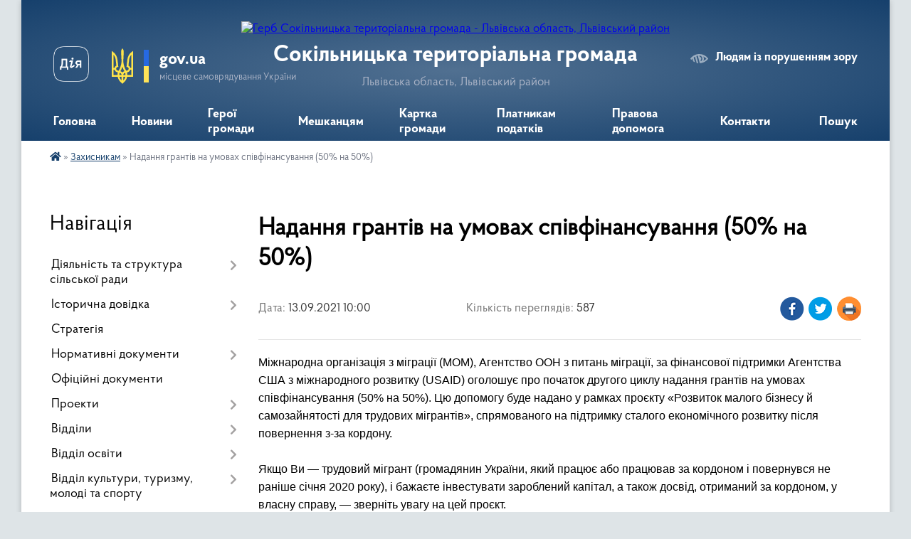

--- FILE ---
content_type: text/html; charset=UTF-8
request_url: https://sokilnyky-rada.gov.ua/news/1631517221/
body_size: 18326
content:
<!DOCTYPE html>
<html lang="uk">
<head>
	<!--[if IE]><meta http-equiv="X-UA-Compatible" content="IE=edge"><![endif]-->
	<meta charset="utf-8">
	<meta name="viewport" content="width=device-width, initial-scale=1">
	<!--[if IE]><script>
		document.createElement('header');
		document.createElement('nav');
		document.createElement('main');
		document.createElement('section');
		document.createElement('article');
		document.createElement('aside');
		document.createElement('footer');
		document.createElement('figure');
		document.createElement('figcaption');
	</script><![endif]-->
	<title>Надання грантів на умовах співфінансування (50% на 50%) | Сокільницька територіальна громада Львівська область, Львівський район</title>
	<meta name="description" content="Міжнародна організація з міграції (МОМ), Агентство ООН з питань міграції, за фінансової підтримки Агентства США з міжнародного розвитку (USAID) оголошує про початок другого циклу надання грантів на умовах співфінансування (50% на 50%). Цю д">
	<meta name="keywords" content="Надання, грантів, на, умовах, співфінансування, (50%, на, 50%), |, Сокільницька, територіальна, громада, Львівська, область,, Львівський, район">

	
		<meta property="og:image" content="https://rada.info/upload/users_files/04369682/gerb/IMG_0994_5.png">
	<meta property="og:image:width" content="142">
	<meta property="og:image:height" content="140">
			<meta property="og:title" content="Надання грантів на умовах співфінансування (50% на 50%)">
			<meta property="og:description" content="Міжнародна організація з міграції (МОМ), Агентство ООН з питань міграції, за фінансової підтримки Агентства США з міжнародного розвитку (USAID) оголошує про початок другого циклу надання грантів на умовах співфінансування (50% на 50%). Цю допомогу буде надано у рамках проєкту &amp;laquo;Розвиток малого бізнесу й самозайнятості для трудових мігрантів&amp;raquo;, спрямованого на підтримку сталого економічного розвитку після повернення з-за кордону.

Якщо Ви &amp;mdash; трудовий мігрант (громадянин України, який працює або працював за кордоном і повернувся не раніше січня 2020 року), і бажаєте інвестувати зароблений капітал, а також досвід, отриманий за кордоном, у власну справу, &amp;mdash; зверніть увагу на цей проєкт.

Грант в розмірі до 4 000 доларів США на розвиток власної справи видається на конкурсній основі (за результатами презентацій бізнес-планів) та на умовах співфінансування: на кожен вкладений долар в свою справу, ви отримуєте ще один долар у вигляді безповоротного гранту від МОМ.

Етапи проєкту:

Етап I. Подання заявки

Подати заявку на участь в проєкті можна до 30 вересня 2021 року за посиланням https://bit.ly/Гранти_на_власну_справу

На жаль, ми не маємо технічної можливості індивідуально підтвердити кожному заявникові, що анкета була отримана. Після заповнення анкети та завантаження всіх файлів, будь ласка, натисніть &amp;ldquo;Submit&amp;rdquo;.

Після завантаження анкети на екрані залишиться анкета з порожніми полями, але це не означає, що інформація не збереглася. Після того, як Ви натиснете &amp;ldquo;Submit&amp;rdquo;, усі дані з анкети відразу потраплять до нашої бази даних.

Заявки будуть розглядатися мірою їхнього надходження, тому радимо не зволікати з поданням Вашої заявки. Останній термін подання анкет на участь у проєкті &amp;mdash; 30 вересня 2021 року. Після розгляду заявок МОМ буде контактувати тільки з тими заявниками, які пройшли до II етапу.

ЕТАП ІІ. РОБОТА НАД ПОВНОЦІННИМ БІЗНЕС-ПЛАНОМ ТА ЙОГО ПРЕЗЕНТАЦІЯ (ЗАХИСТ)

Після розгляду онлайн-заявки МОМ ухвалює рішення щодо доцільності запрошення заявника до другого етапу, в рамках якого передбачається робота над повноцінним бізнес-планом (аналіз конкурентів, маркетингова стратегія, операційний план, розрахунок рентабельності, бюджет проєкту тощо). На даному етапі учасники проєкту отримають доступ до навчальних модулів, а також отримають консультації від професійного бізнес-коуча.

Участь у презентації (захисті) бізнес-планів є останнім етапом відбору фіналістів проєкту, що відбуватиметься онлайн (у мережі Skype чи іншим чином) або в ході особистої зустрічі.

Учасник зробить коротку презентацію перед комісією МОМ. У ході презентації заявник повинен докладно пояснити та обґрунтувати наведену в бізнес-плані інформацію. Комісія може поставити додаткові запитання та попросити надати додаткові документи. Орієнтовна тривалість співбесіди &amp;mdash; 20-30 хвилин.

Рішення про виділення гранту буде ухвалене залежно від результатів презентації бізнес-планів.

Етап ІІІ. Видача гранту

Грант видається в натуральній формі, тобто у вигляді матеріальних цінностей, які Міжнародна організація з міграції закуповує і передає Вам у безповоротне користування, згідно з Вашим бізнес-планом та на умовах співфінансування з Вашого боку.

Додаткові положення:

відбір учасників відбуватиметься на конкурсній основі: подання заявки та участь у співбесіді не гарантує, що ви станете учасником Проєкту;
усі учасники Проєкту мають бути готові співпрацювати з Проєктом, у тому числі надавати інформацію в ході моніторингу МОМ, зустрічатися з представниками МОМ за потреби;
у разі викриття фактів надання недостовірної чи неправдивої інформації заявником, МОМ залишає за собою право відмовити в наданні гранту або скасувати позитивне рішення, якщо воно було ухвалене на підставі такої інформації.
У разі додаткових запитань, заявники можуть звертатися за адресою achabuk@iom.int">
			<meta property="og:type" content="article">
	<meta property="og:url" content="https://sokilnyky-rada.gov.ua/news/1631517221/">
		
		<link rel="apple-touch-icon" sizes="57x57" href="https://gromada.org.ua/apple-icon-57x57.png">
	<link rel="apple-touch-icon" sizes="60x60" href="https://gromada.org.ua/apple-icon-60x60.png">
	<link rel="apple-touch-icon" sizes="72x72" href="https://gromada.org.ua/apple-icon-72x72.png">
	<link rel="apple-touch-icon" sizes="76x76" href="https://gromada.org.ua/apple-icon-76x76.png">
	<link rel="apple-touch-icon" sizes="114x114" href="https://gromada.org.ua/apple-icon-114x114.png">
	<link rel="apple-touch-icon" sizes="120x120" href="https://gromada.org.ua/apple-icon-120x120.png">
	<link rel="apple-touch-icon" sizes="144x144" href="https://gromada.org.ua/apple-icon-144x144.png">
	<link rel="apple-touch-icon" sizes="152x152" href="https://gromada.org.ua/apple-icon-152x152.png">
	<link rel="apple-touch-icon" sizes="180x180" href="https://gromada.org.ua/apple-icon-180x180.png">
	<link rel="icon" type="image/png" sizes="192x192"  href="https://gromada.org.ua/android-icon-192x192.png">
	<link rel="icon" type="image/png" sizes="32x32" href="https://gromada.org.ua/favicon-32x32.png">
	<link rel="icon" type="image/png" sizes="96x96" href="https://gromada.org.ua/favicon-96x96.png">
	<link rel="icon" type="image/png" sizes="16x16" href="https://gromada.org.ua/favicon-16x16.png">
	<link rel="manifest" href="https://gromada.org.ua/manifest.json">
	<meta name="msapplication-TileColor" content="#ffffff">
	<meta name="msapplication-TileImage" content="https://gromada.org.ua/ms-icon-144x144.png">
	<meta name="theme-color" content="#ffffff">
	
	
		<meta name="robots" content="">
	
    <link rel="preload" href="https://cdnjs.cloudflare.com/ajax/libs/font-awesome/5.9.0/css/all.min.css" as="style">
	<link rel="stylesheet" href="https://cdnjs.cloudflare.com/ajax/libs/font-awesome/5.9.0/css/all.min.css" integrity="sha512-q3eWabyZPc1XTCmF+8/LuE1ozpg5xxn7iO89yfSOd5/oKvyqLngoNGsx8jq92Y8eXJ/IRxQbEC+FGSYxtk2oiw==" crossorigin="anonymous" referrerpolicy="no-referrer" />

    <link rel="preload" href="//gromada.org.ua/themes/km2/css/styles_vip.css?v=3.34" as="style">
	<link rel="stylesheet" href="//gromada.org.ua/themes/km2/css/styles_vip.css?v=3.34">
	<link rel="stylesheet" href="//gromada.org.ua/themes/km2/css/103787/theme_vip.css?v=1769032058">
	
		<!--[if lt IE 9]>
	<script src="https://oss.maxcdn.com/html5shiv/3.7.2/html5shiv.min.js"></script>
	<script src="https://oss.maxcdn.com/respond/1.4.2/respond.min.js"></script>
	<![endif]-->
	<!--[if gte IE 9]>
	<style type="text/css">
		.gradient { filter: none; }
	</style>
	<![endif]-->

</head>
<body class="">

	<a href="#top_menu" class="skip-link link" aria-label="Перейти до головного меню (Alt+1)" accesskey="1">Перейти до головного меню (Alt+1)</a>
	<a href="#left_menu" class="skip-link link" aria-label="Перейти до бічного меню (Alt+2)" accesskey="2">Перейти до бічного меню (Alt+2)</a>
    <a href="#main_content" class="skip-link link" aria-label="Перейти до головного вмісту (Alt+3)" accesskey="3">Перейти до текстового вмісту (Alt+3)</a>




	
	<div class="wrap">
		
		<header>
			<div class="header_wrap">
				<div class="logo">
					<a href="https://sokilnyky-rada.gov.ua/" id="logo" class="form_2">
						<img src="https://rada.info/upload/users_files/04369682/gerb/IMG_0994_5.png" alt="Герб Сокільницька територіальна громада - Львівська область, Львівський район">
					</a>
				</div>
				<div class="title">
					<div class="slogan_1">Сокільницька територіальна громада</div>
					<div class="slogan_2">Львівська область, Львівський район</div>
				</div>
				<div class="gov_ua_block">
					<a class="diia" href="https://diia.gov.ua/" target="_blank" rel="nofollow" title="Державні послуги онлайн"><img src="//gromada.org.ua/themes/km2/img/diia.png" alt="Логотип Diia"></a>
					<img src="//gromada.org.ua/themes/km2/img/gerb.svg" class="gerb" alt="Герб України">
					<span class="devider"></span>
					<div class="title">
						<b>gov.ua</b>
						<span>місцеве самоврядування України</span>
					</div>
				</div>
								<div class="alt_link">
					<a href="#" rel="nofollow" title="Режим високої контастності" onclick="return set_special('9064cd6e0da4f1170414b62c0bfeb647654184c7');">Людям із порушенням зору</a>
				</div>
								
				<section class="top_nav">
					<nav class="main_menu" id="top_menu">
						<ul>
														<li class="">
								<a href="https://sokilnyky-rada.gov.ua/main/"><span>Головна</span></a>
																							</li>
														<li class="">
								<a href="https://sokilnyky-rada.gov.ua/news/"><span>Новини</span></a>
																							</li>
														<li class=" has-sub">
								<a href="https://sokilnyky-rada.gov.ua/geroi-gromadi-10-46-09-22-03-2023/"><span>Герої громади</span></a>
																<button onclick="return show_next_level(this);" aria-label="Показати підменю"></button>
																								<ul>
																		<li>
										<a href="https://sokilnyky-rada.gov.ua/digdalovich-andrij-ivanovich-03061973-20022014-08-59-59-04-04-2023/">Дигдалович Андрій Іванович 03.06.1973 - 20.02.2014</a>
																													</li>
																		<li>
										<a href="https://sokilnyky-rada.gov.ua/bolotenko-oleksandr-oleksandrovich-15071978-01042021-09-02-53-04-04-2023/">Болотенко Олександр Олександрович 15.07.1978 - 01.04.2019</a>
																													</li>
																		<li>
										<a href="https://sokilnyky-rada.gov.ua/sapilo-vitalij-romanovich-03092000-25022022-09-05-31-04-04-2023/">Сапило Віталій Романович 03.09.2000 - 25.02.2022</a>
																													</li>
																		<li>
										<a href="https://sokilnyky-rada.gov.ua/krohmalnij-roman-romanovich-21101996-20032022-09-08-35-04-04-2023/">Крохмальний Роман Романович 21.10.1996 - 20.03.2022</a>
																													</li>
																		<li>
										<a href="https://sokilnyky-rada.gov.ua/filchenko-ivan-mikolajovich-05081995-01042022-09-11-15-04-04-2023/">Фільченко Іван Миколайович 05.08.1995 - 01.04.2022</a>
																													</li>
																		<li>
										<a href="https://sokilnyky-rada.gov.ua/koval-ruslan-volodimirovich-06021973-02042022-09-14-54-04-04-2023/">Коваль Руслан Володимирович 06.02.1973 - 02.04.2022</a>
																													</li>
																		<li>
										<a href="https://sokilnyky-rada.gov.ua/onisik-jurij-stepanovich-23011994-27042022-09-21-19-04-04-2023/">Онисик Юрій Степанович 23.01.1994 - 27.04.2022</a>
																													</li>
																		<li>
										<a href="https://sokilnyky-rada.gov.ua/bezprozvannij-oleksandr-volodimirovich-23041969-10062022-09-24-12-04-04-2023/">Безпрозванний Олександр Володимирович 23.04.1969 - 10.06.2022</a>
																													</li>
																		<li>
										<a href="https://sokilnyky-rada.gov.ua/isakov-oleksandr-mikolajovich-28051972-11102022-14-41-21-20-09-2023/">Ісаков Олександр Миколайович 28.05.1972 - 11.10.2022</a>
																													</li>
																		<li>
										<a href="https://sokilnyky-rada.gov.ua/dobrobabenko-bogdan-grigorovich-14121975-19102022-09-26-28-04-04-2023/">Добробабенко Богдан Григорович 14.12.1975 - 19.10.2022</a>
																													</li>
																		<li>
										<a href="https://sokilnyky-rada.gov.ua/dmitruk-dmitro-mikolajovich-16031965-03112022-09-27-39-04-04-2023/">Дмитрук Дмитро Миколайович 16.03.1965 - 03.11.2022</a>
																													</li>
																		<li>
										<a href="https://sokilnyky-rada.gov.ua/solotva-jurij-mihajlovich-15081981-25122022-09-29-22-04-04-2023/">Солотва Юрій Михайлович 15.08.1981 - 25.12.2022</a>
																													</li>
																		<li>
										<a href="https://sokilnyky-rada.gov.ua/yaremchuk-nazarij-igorovich-22051986-17032023-09-31-17-04-04-2023/">Яремчук Назарій Ігорович 22.05.1986 - 17.03.2023</a>
																													</li>
																		<li>
										<a href="https://sokilnyky-rada.gov.ua/maznik-bogdan-mihajlovich-07041987-13052023-10-27-07-11-09-2023/">Мазник Богдан Михайлович 07.04.1987 - 13.05.2023</a>
																													</li>
																		<li>
										<a href="https://sokilnyky-rada.gov.ua/scherba-olesjulian-ivanovich-12031997-19082023-10-28-11-11-09-2023/">Щерба Олесь-Юліан Іванович 12.03.1997 - 19.08.2023</a>
																													</li>
																		<li>
										<a href="https://sokilnyky-rada.gov.ua/zujchenko-oleksij-27021983-18092023-12-05-21-25-03-2024/">Зуйченко Олексій 27.02.1983 - 18.09.2023</a>
																													</li>
																		<li>
										<a href="https://sokilnyky-rada.gov.ua/roshinec-jurij-olegovich-04061993-17122023-10-27-36-27-12-2023/">Рошинець Юрій Олегович 04.06.1993 - 17.12.2023</a>
																													</li>
																		<li>
										<a href="https://sokilnyky-rada.gov.ua/guz-jurij-mihajlovich-12021969-27032024-14-08-32-01-04-2024/">Гуз Юрій Михайлович 12.02.1969 - 27.03.2024</a>
																													</li>
																		<li>
										<a href="https://sokilnyky-rada.gov.ua/ostrovskij-nazar-18061985-25102024-14-58-00-27-01-2025/">Островський Назар Богданович 18.06.1985 - 25.10.2024</a>
																													</li>
																		<li>
										<a href="https://sokilnyky-rada.gov.ua/soroka-andrij-valerijovich-29031976-09122024-14-58-13-27-01-2025/">Сорока Андрій Валерійович 29.03.1976 - 09.12.2024</a>
																													</li>
																		<li>
										<a href="https://sokilnyky-rada.gov.ua/zvizlo-yaroslav-mihajlovich-09111984--05012025-14-58-27-27-01-2025/">Звізло Ярослав Михайлович  09.11.1984  - 05.01.2025</a>
																													</li>
																		<li>
										<a href="https://sokilnyky-rada.gov.ua/grigorev-ruslan-vitalijovich-12122001-13012025-14-58-39-27-01-2025/">Григор'єв Руслан Віталійович 12.12.2001 - 13.01.2025</a>
																													</li>
																		<li>
										<a href="https://sokilnyky-rada.gov.ua/shtokalo-andrij-vasilovich-11121972-03032025-10-58-52-11-04-2025/">Штокало Андрій Васильович 11.12.1972 - 03.03.2025</a>
																													</li>
																		<li>
										<a href="https://sokilnyky-rada.gov.ua/shushpanov-andrij-30121985-02052025-10-37-49-19-05-2025/">Шушпанов Андрій Андрійович 30.12.1985 - 02.05.2025</a>
																													</li>
																		<li>
										<a href="https://sokilnyky-rada.gov.ua/paraschak-nazarij-ivanovich-24071986-–-25052025-15-32-27-24-06-2025/">Паращак Назарій Іванович 24.07.1986 – 25.05.2025</a>
																													</li>
																		<li>
										<a href="https://sokilnyky-rada.gov.ua/kuz-oleg-volodimirovich-08081971-12082025-12-06-18-29-08-2025/">Кузь Олег Володимирович 08.08.1971 - 12.08.2025</a>
																													</li>
																		<li>
										<a href="https://sokilnyky-rada.gov.ua/homa-maryan-ivanovich-06041983-29092025-11-41-12-21-10-2025/">Хома Мар'ян Іванович 06.04.1983 - 29.09.2025</a>
																													</li>
																		<li>
										<a href="https://sokilnyky-rada.gov.ua/tkachik-petro-andrijovich-12071996-05102025-11-43-22-21-10-2025/">Ткачик Петро Андрійович 12.07.1996 - 05.10.2025</a>
																													</li>
																										</ul>
															</li>
														<li class=" has-sub">
								<a href="https://sokilnyky-rada.gov.ua/ogoloshennya-18-41-56-26-12-2020/"><span>Мешканцям</span></a>
																<button onclick="return show_next_level(this);" aria-label="Показати підменю"></button>
																								<ul>
																		<li>
										<a href="https://sokilnyky-rada.gov.ua/obgruntuvannya-tehnichnih-harakteristik-zakupivli-ta-ochikuvanoi-vartosti-16-01-19-03-07-2023/">Обгрунтування технічних характеристик закупівлі та очікуваної вартості</a>
																													</li>
																		<li>
										<a href="https://sokilnyky-rada.gov.ua/informaciya-dlya-vpo-15-36-34-13-11-2025/">Інформація для ВПО</a>
																													</li>
																										</ul>
															</li>
														<li class="">
								<a href="https://sokilnyky-rada.gov.ua/structure/"><span>Картка громади</span></a>
																							</li>
														<li class="">
								<a href="https://sokilnyky-rada.gov.ua/platnikam-podatkiv-15-07-00-24-12-2020/"><span>Платникам податків</span></a>
																							</li>
														<li class="">
								<a href="https://sokilnyky-rada.gov.ua/pravova-dopomoga-15-07-17-24-12-2020/"><span>Правова допомога</span></a>
																							</li>
														<li class="">
								<a href="https://sokilnyky-rada.gov.ua/feedback/"><span>Контакти</span></a>
																							</li>
																				</ul>
					</nav>
					&nbsp;
					<button class="menu-button" id="open-button"><i class="fas fa-bars"></i> Меню сайту</button>
					<a href="https://sokilnyky-rada.gov.ua/search/" rel="nofollow" class="search_button">Пошук</a>
				</section>
				
			</div>
		</header>
				
		<section class="bread_crumbs">
		<div xmlns:v="http://rdf.data-vocabulary.org/#"><a href="https://sokilnyky-rada.gov.ua/" title="Головна сторінка"><i class="fas fa-home"></i></a> &raquo; <a href="https://sokilnyky-rada.gov.ua/uchasnikam-ato-14-29-56-30-03-2021/" aria-current="page">Захисникам</a>  &raquo; <span>Надання грантів на умовах співфінансування (50% на 50%)</span></div>
	</section>
	
	<section class="center_block">
		<div class="row">
			<div class="grid-25 fr">
				<aside>
				
									
										<div class="sidebar_title">Навігація</div>
										
					<nav class="sidebar_menu" id="left_menu">
						<ul>
														<li class=" has-sub">
								<a href="https://sokilnyky-rada.gov.ua/diyalnist-ta-struktura-silskoi-radi-17-26-09-26-12-2020/"><span>Діяльність та структура сільської ради</span></a>
																<button onclick="return show_next_level(this);" aria-label="Показати підменю"></button>
																								<ul>
																		<li class="">
										<a href="https://sokilnyky-rada.gov.ua/deputatskij-korpus-21-48-37-21-12-2020/"><span>Депутатський корпус</span></a>
																													</li>
																		<li class=" has-sub">
										<a href="https://sokilnyky-rada.gov.ua/struktura-silskoi-radi-17-31-45-26-12-2020/"><span>Структура сільської ради</span></a>
																				<button onclick="return show_next_level(this);" aria-label="Показати підменю"></button>
																														<ul>
																						<li><a href="https://sokilnyky-rada.gov.ua/silskij-golova-17-32-27-26-12-2020/"><span>Сільський голова</span></a></li>
																						<li><a href="https://sokilnyky-rada.gov.ua/viddil-buhgalterskogo-obliku-ta-zvitnosti-16-22-28-14-02-2023/"><span>Відділ бухгалтерського обліку та звітності</span></a></li>
																						<li><a href="https://sokilnyky-rada.gov.ua/juridichnij-viddil-16-25-07-14-02-2023/"><span>Юридичний відділ</span></a></li>
																						<li><a href="https://sokilnyky-rada.gov.ua/viddil-kapitalnogo-budivnictva-zhkg-transportu-ta-blagoustroju-16-27-15-14-02-2023/"><span>Відділ капітального будівництва, ЖКГ, транспорту та благоустрою</span></a></li>
																						<li><a href="https://sokilnyky-rada.gov.ua/viddil-zemelnih-vidnosin-ta-kadastru-16-28-33-14-02-2023/"><span>Відділ земельних відносин та кадастру</span></a></li>
																						<li><a href="https://sokilnyky-rada.gov.ua/viddil-arhitekturi-ta-mistobuduvannya-16-29-38-14-02-2023/"><span>Відділ архітектури та містобудування</span></a></li>
																						<li><a href="https://sokilnyky-rada.gov.ua/socialnij-viddil-16-30-50-14-02-2023/"><span>Соціальний відділ</span></a></li>
																						<li><a href="https://sokilnyky-rada.gov.ua/zagalnij-viddil-16-33-37-14-02-2023/"><span>Загальний відділ</span></a></li>
																						<li><a href="https://sokilnyky-rada.gov.ua/finansovij-viddil-17-06-42-14-02-2023/"><span>Фінансовий відділ</span></a></li>
																						<li><a href="https://sokilnyky-rada.gov.ua/viddil-organizacii-nadannya-administrativnih-poslug-17-03-52-14-02-2023/"><span>Відділ організації надання адміністративних послуг</span></a></li>
																						<li><a href="https://sokilnyky-rada.gov.ua/viddil-osviti-17-05-33-14-02-2023/"><span>Відділ освіти</span></a></li>
																						<li><a href="https://sokilnyky-rada.gov.ua/viddil-kulturi-turizmu-molodi-ta-sportu-17-08-26-14-02-2023/"><span>Відділ культури, туризму, молоді та спорту</span></a></li>
																						<li><a href="https://sokilnyky-rada.gov.ua/sluzhba-u-spravah-ditej-17-10-08-14-02-2023/"><span>Служба у справах дітей</span></a></li>
																						<li><a href="https://sokilnyky-rada.gov.ua/kp-sokilnichanka-17-11-31-14-02-2023/"><span>КП "Сокільничанка"</span></a></li>
																						<li><a href="https://sokilnyky-rada.gov.ua/knp-ambulatoriya-zpsm-17-13-12-14-02-2023/"><span>КНП "Амбулаторія ЗПСМ"</span></a></li>
																						<li><a href="https://sokilnyky-rada.gov.ua/kzntcnssokil-15-20-46-01-07-2025/"><span>КЗ“НТЦНС“СОКІЛ”</span></a></li>
																						<li><a href="https://sokilnyky-rada.gov.ua/viddil-civilnogo-zahistu-nadzvichajnih-situacij-ta-mobilizacijnoi-roboti-13-34-15-16-06-2025/"><span>Відділ цивільного захисту, надзвичайних ситуацій та мобілізаційної роботи</span></a></li>
																																</ul>
																			</li>
																		<li class="">
										<a href="https://sokilnyky-rada.gov.ua/​​​​​​​vikonavchij-komitet-17-43-06-26-12-2020/"><span>​​​​​​​Виконавчий комітет</span></a>
																													</li>
																		<li class="">
										<a href="https://sokilnyky-rada.gov.ua/postijni-komisii-19-12-44-22-12-2020/"><span>Постійні комісії</span></a>
																													</li>
																										</ul>
															</li>
														<li class=" has-sub">
								<a href="https://sokilnyky-rada.gov.ua/istoriya-sela-20-04-06-21-12-2020/"><span>Історична довідка</span></a>
																<button onclick="return show_next_level(this);" aria-label="Показати підменю"></button>
																								<ul>
																		<li class="">
										<a href="https://sokilnyky-rada.gov.ua/sokilniki-16-30-14-11-02-2023/"><span>Сокільники</span></a>
																													</li>
																		<li class="">
										<a href="https://sokilnyky-rada.gov.ua/basivka-16-30-31-11-02-2023/"><span>Басівка</span></a>
																													</li>
																		<li class="">
										<a href="https://sokilnyky-rada.gov.ua/godovicya-16-30-48-11-02-2023/"><span>Годовиця</span></a>
																													</li>
																		<li class=" has-sub">
										<a href="https://sokilnyky-rada.gov.ua/religiya-11-14-44-18-06-2024/"><span>Релігія</span></a>
																				<button onclick="return show_next_level(this);" aria-label="Показати підменю"></button>
																														<ul>
																						<li><a href="https://sokilnyky-rada.gov.ua/cerkva-rizdva-presvyatoi-bogorodici-ssokilniki-ugkc-11-20-29-18-06-2024/"><span>Церква Різдва Пресвятої Богородиці УГКЦ ‒ с. Сокільники</span></a></li>
																						<li><a href="https://sokilnyky-rada.gov.ua/parafiya-uspinnya-presvyatoi-bogorodici-‒-s-godovicya-11-21-49-18-06-2024/"><span>Парафія Успіння Пресвятої Богородиці ‒ с. Годовиця</span></a></li>
																						<li><a href="https://sokilnyky-rada.gov.ua/parafiya-svyatih-verhovnih-apostoliv-petra-i-pavla-ugkc-s-basivka-11-26-55-18-06-2024/"><span>Парафія "Святих верховних апостолів Петра і Павла" УГКЦ ‒ с. Басівка</span></a></li>
																																</ul>
																			</li>
																										</ul>
															</li>
														<li class="">
								<a href="https://sokilnyky-rada.gov.ua/strategiya-12-38-48-23-02-2023/"><span>Стратегія</span></a>
																							</li>
														<li class=" has-sub">
								<a href="https://sokilnyky-rada.gov.ua/normativni-dokumenti-18-16-17-26-12-2020/"><span>Нормативні документи</span></a>
																<button onclick="return show_next_level(this);" aria-label="Показати підменю"></button>
																								<ul>
																		<li class="">
										<a href="https://sokilnyky-rada.gov.ua/reglament-silskoi-radi-13-09-03-27-12-2020/"><span>Регламент сільської ради</span></a>
																													</li>
																		<li class="">
										<a href="https://sokilnyky-rada.gov.ua/statut-gromadi-13-09-39-27-12-2020/"><span>Статут громади</span></a>
																													</li>
																		<li class="">
										<a href="https://sokilnyky-rada.gov.ua/pasport-gromadi-13-10-04-27-12-2020/"><span>Паспорт громади</span></a>
																													</li>
																		<li class="">
										<a href="https://sokilnyky-rada.gov.ua/pasporti-bjudzhetnih-program-17-57-12-16-02-2021/"><span>Паспорти бюджетних програм</span></a>
																													</li>
																		<li class="">
										<a href="https://sokilnyky-rada.gov.ua/kolektivni-dogovori-11-24-12-12-09-2024/"><span>Колективні договори</span></a>
																													</li>
																										</ul>
															</li>
														<li class="">
								<a href="https://sokilnyky-rada.gov.ua/docs/"><span>Офіційні документи</span></a>
																							</li>
														<li class=" has-sub">
								<a href="https://sokilnyky-rada.gov.ua/proekti-10-44-49-29-12-2020/"><span>Проекти</span></a>
																<button onclick="return show_next_level(this);" aria-label="Показати підменю"></button>
																								<ul>
																		<li class="">
										<a href="https://sokilnyky-rada.gov.ua/proektirishen-za-20202021-rik-09-02-02-09-01-2024/"><span>Проекти-рішень за 2020-2021 рік.</span></a>
																													</li>
																		<li class="">
										<a href="https://sokilnyky-rada.gov.ua/proektirishen-za-2022-rik-09-02-19-09-01-2024/"><span>Проекти-рішень за 2022 рік.</span></a>
																													</li>
																		<li class="">
										<a href="https://sokilnyky-rada.gov.ua/proektirishen-za-2023-rik-09-02-29-09-01-2024/"><span>Проекти-рішень за 2023 рік.</span></a>
																													</li>
																		<li class="">
										<a href="https://sokilnyky-rada.gov.ua/proektirishen-za-2024-rik-09-02-43-09-01-2024/"><span>Проекти-рішень за 2024 рік.</span></a>
																													</li>
																		<li class="">
										<a href="https://sokilnyky-rada.gov.ua/proektirishen-za-2025-rik-16-08-15-16-01-2025/"><span>Проекти-рішень за 2025 рік.</span></a>
																													</li>
																										</ul>
															</li>
														<li class=" has-sub">
								<a href="https://sokilnyky-rada.gov.ua/viddili-18-02-02-28-12-2020/"><span>Відділи</span></a>
																<button onclick="return show_next_level(this);" aria-label="Показати підменю"></button>
																								<ul>
																		<li class=" has-sub">
										<a href="https://sokilnyky-rada.gov.ua/viddil-buhgalterskogo-obliku-ta-zvitnosti-17-37-08-26-12-2020/"><span>Відділ бухгалтерського обліку та звітності</span></a>
																				<button onclick="return show_next_level(this);" aria-label="Показати підменю"></button>
																														<ul>
																						<li><a href="https://sokilnyky-rada.gov.ua/zvitnist-09-42-11-11-04-2023/"><span>Звітність</span></a></li>
																																</ul>
																			</li>
																		<li class=" has-sub">
										<a href="https://sokilnyky-rada.gov.ua/​​​​​​​juridichnij-viddil-17-37-57-26-12-2020/"><span>​​​​​​​Юридичний відділ</span></a>
																				<button onclick="return show_next_level(this);" aria-label="Показати підменю"></button>
																														<ul>
																						<li><a href="https://sokilnyky-rada.gov.ua/zvitnist-09-42-20-11-04-2023/"><span>Звітність</span></a></li>
																																</ul>
																			</li>
																		<li class=" has-sub">
										<a href="https://sokilnyky-rada.gov.ua/viddil-kapitalnogo-budivnictva-zhitlovokomunalnogo-gospodarstva-transportu-ta-blagoustroju-17-40-00-26-12-2020/"><span>Відділ капітального будівництва, житлово-комунального господарства, транспорту та благоустрою</span></a>
																				<button onclick="return show_next_level(this);" aria-label="Показати підменю"></button>
																														<ul>
																						<li><a href="https://sokilnyky-rada.gov.ua/zvitnist-09-42-32-11-04-2023/"><span>Звітність</span></a></li>
																																</ul>
																			</li>
																		<li class=" has-sub">
										<a href="https://sokilnyky-rada.gov.ua/viddil-zemelnih-vidnosin-ta-kadastru-17-40-42-26-12-2020/"><span>Відділ земельних відносин та кадастру</span></a>
																				<button onclick="return show_next_level(this);" aria-label="Показати підменю"></button>
																														<ul>
																						<li><a href="https://sokilnyky-rada.gov.ua/zvitnist-09-42-41-11-04-2023/"><span>Звітність</span></a></li>
																																</ul>
																			</li>
																		<li class=" has-sub">
										<a href="https://sokilnyky-rada.gov.ua/socialnij-viddil-17-39-18-26-12-2020/"><span>Соціальний відділ</span></a>
																				<button onclick="return show_next_level(this);" aria-label="Показати підменю"></button>
																														<ul>
																						<li><a href="https://sokilnyky-rada.gov.ua/zapobigannya-ta-protidiya-domashnomu-nasilstvu-09-46-26-22-12-2023/"><span>Запобігання та протидія домашньому насильству</span></a></li>
																						<li><a href="https://sokilnyky-rada.gov.ua/zvitnist-09-43-03-11-04-2023/"><span>Звітність</span></a></li>
																																</ul>
																			</li>
																		<li class=" has-sub">
										<a href="https://sokilnyky-rada.gov.ua/zagalnij-viddil-17-39-40-26-12-2020/"><span>Загальний відділ</span></a>
																				<button onclick="return show_next_level(this);" aria-label="Показати підменю"></button>
																														<ul>
																						<li><a href="https://sokilnyky-rada.gov.ua/zvitnist-09-43-12-11-04-2023/"><span>Звітність</span></a></li>
																																</ul>
																			</li>
																		<li class=" has-sub">
										<a href="https://sokilnyky-rada.gov.ua/cnap-10-14-29-24-11-2022/"><span>Відділ організації надання адміністративних послуг</span></a>
																				<button onclick="return show_next_level(this);" aria-label="Показати підменю"></button>
																														<ul>
																						<li><a href="https://sokilnyky-rada.gov.ua/struktura-10-19-20-24-11-2022/"><span>Графік роботи</span></a></li>
																						<li><a href="https://sokilnyky-rada.gov.ua/zvitnist-14-46-37-28-04-2023/"><span>Звітність</span></a></li>
																																</ul>
																			</li>
																		<li class=" has-sub">
										<a href="https://sokilnyky-rada.gov.ua/sluzhba-u-spravah-ditej-16-26-39-09-02-2023/"><span>Служба у справах дітей</span></a>
																				<button onclick="return show_next_level(this);" aria-label="Показати підменю"></button>
																														<ul>
																						<li><a href="https://sokilnyky-rada.gov.ua/zvitnist-09-43-44-11-04-2023/"><span>Звітність</span></a></li>
																																</ul>
																			</li>
																										</ul>
															</li>
														<li class=" has-sub">
								<a href="https://sokilnyky-rada.gov.ua/viddil-osviti-09-32-03-05-02-2021/"><span>Відділ освіти</span></a>
																<button onclick="return show_next_level(this);" aria-label="Показати підменю"></button>
																								<ul>
																		<li class=" has-sub">
										<a href="https://sokilnyky-rada.gov.ua/zakladi-zagalnoi-serednoi-osviti-09-12-30-08-02-2021/"><span>Заклади загальної середньої освіти</span></a>
																				<button onclick="return show_next_level(this);" aria-label="Показати підменю"></button>
																														<ul>
																						<li><a href="https://sokilnyky-rada.gov.ua/sokilnickij-zaklad-zagalnoi-serednoi-osviti-iiii-stupeniv-imeni-iya-franka-sokilnickoi-silskoi-radi-lvivskogo-rajonu-lvivskoi-oblasti-09-19-07-08-02-2/"><span>Сокільницький ліцей ім. І. Я. Франка Сокільницької сільської ради</span></a></li>
																						<li><a href="https://sokilnyky-rada.gov.ua/godovickij-zaklad-zagalnoi-serednoi-osviti-iiii-stupeniv-sokilnickoi-silskoi-radi-lvivskogo-rajonu-lvivskoi-oblasti-09-22-16-08-02-2021/"><span>Годовицький ліцей Сокільницької сільської ради</span></a></li>
																						<li><a href="https://sokilnyky-rada.gov.ua/basivskij-zaklad-zagalnoi-serednoi-osviti-i-stupenya-sokilnickoi-silskoi-radi-lvivskogo-rajonu-lvivskoi-oblasti-09-27-16-08-02-2021/"><span>Басівська початкова школа Сокільницької сільської ради</span></a></li>
																																</ul>
																			</li>
																		<li class=" has-sub">
										<a href="https://sokilnyky-rada.gov.ua/doshkilni-zakladi-09-13-13-08-02-2021/"><span>Дошкільні заклади</span></a>
																				<button onclick="return show_next_level(this);" aria-label="Показати підменю"></button>
																														<ul>
																						<li><a href="https://sokilnyky-rada.gov.ua/kzdo-sadok-svyatogo-mikolaya-18-11-38-06-06-2024/"><span>КЗДО "Садок Святого Миколая"</span></a></li>
																																</ul>
																			</li>
																		<li class="">
										<a href="https://sokilnyky-rada.gov.ua/dokumenti-17-01-28-09-03-2021/"><span>Установчо-правові документи</span></a>
																													</li>
																		<li class="">
										<a href="https://sokilnyky-rada.gov.ua/finansovi-dokumenti-17-05-05-09-03-2021/"><span>Фінансові документи</span></a>
																													</li>
																		<li class="">
										<a href="https://sokilnyky-rada.gov.ua/zvitnist-09-42-02-11-04-2023/"><span>Звітність</span></a>
																													</li>
																										</ul>
															</li>
														<li class=" has-sub">
								<a href="https://sokilnyky-rada.gov.ua/viddil-kulturi-turizmu-molodi-ta-sportu-12-52-08-30-08-2021/"><span>Відділ культури, туризму, молоді та спорту</span></a>
																<button onclick="return show_next_level(this);" aria-label="Показати підменю"></button>
																								<ul>
																		<li class="">
										<a href="https://sokilnyky-rada.gov.ua/kz-centr-rozvitku-fizkulturi-i-sportu-16-20-05-09-02-2023/"><span>КЗ "Центр розвитку фізкультури і спорту"</span></a>
																													</li>
																		<li class="">
										<a href="https://sokilnyky-rada.gov.ua/pasporti-14-59-59-09-02-2023/"><span>Паспорти</span></a>
																													</li>
																		<li class="">
										<a href="https://sokilnyky-rada.gov.ua/finansova-zvitnist-15-00-25-09-02-2023/"><span>Фінансова звітність</span></a>
																													</li>
																		<li class="">
										<a href="https://sokilnyky-rada.gov.ua/zvitnist-09-41-53-11-04-2023/"><span>Звітність</span></a>
																													</li>
																										</ul>
															</li>
														<li class=" has-sub">
								<a href="https://sokilnyky-rada.gov.ua/​​​​​​​​​​​​​​finansovij-viddil -17-37-35-26-12-2020/"><span>​​​​​​​​​​​​​​Фінансовий відділ </span></a>
																<button onclick="return show_next_level(this);" aria-label="Показати підменю"></button>
																								<ul>
																		<li class="">
										<a href="https://sokilnyky-rada.gov.ua/pasporti-15-25-49-21-02-2023/"><span>Паспорти</span></a>
																													</li>
																		<li class="">
										<a href="https://sokilnyky-rada.gov.ua/finansova-zvitnist-15-26-28-21-02-2023/"><span>Фінансова звітність</span></a>
																													</li>
																		<li class="">
										<a href="https://sokilnyky-rada.gov.ua/vikonannya-bjudzhetu-15-52-28-21-02-2023/"><span>Виконання бюджету</span></a>
																													</li>
																		<li class="">
										<a href="https://sokilnyky-rada.gov.ua/zvit-pro-vikonannya-pasportu-bjudzhetnoi-programi-mb-15-56-12-21-02-2023/"><span>Звіт про виконання паспорту бюджетної програми МБ</span></a>
																													</li>
																		<li class="">
										<a href="https://sokilnyky-rada.gov.ua/zvitnist-09-41-45-11-04-2023/"><span>Звітність</span></a>
																													</li>
																										</ul>
															</li>
														<li class=" has-sub">
								<a href="https://sokilnyky-rada.gov.ua/viddil-arhitekturi-ta-mistobuduvannya-15-12-27-25-02-2021/"><span>Відділ архітектури та містобудування</span></a>
																<button onclick="return show_next_level(this);" aria-label="Показати підменю"></button>
																								<ul>
																		<li class="">
										<a href="https://sokilnyky-rada.gov.ua/generalni-plani-detalni-plani-teritorij-12-05-17-18-11-2025/"><span>Генеральні плани. Детальні плани територій.</span></a>
																													</li>
																		<li class="">
										<a href="https://sokilnyky-rada.gov.ua/mistobudivni-umovi-ta-obmezhennya-dlya-proektuvannya-obekta-budivnictva-10-28-14-09-12-2022/"><span>Містобудівні умови та обмеження для проектування об'єкта будівництва</span></a>
																													</li>
																		<li class="">
										<a href="https://sokilnyky-rada.gov.ua/informaciya-pro-obstezhennya-ta-ocinku-stupenya-bezbar’ernosti-ob’ektiv-fizichnogo-otochennya-i-poslug-dlya-osib-z-invalidnistju-15-21-28-17-09-2021/"><span>Інформація про обстеження та оцінку ступеня безбар’єрності об’єктів фізичного оточення і послуг для осіб з інвалідністю</span></a>
																													</li>
																		<li class="">
										<a href="https://sokilnyky-rada.gov.ua/ogoloshennya-v-gazetu-12-04-27-28-01-2022/"><span>Оголошення в газету</span></a>
																													</li>
																		<li class="">
										<a href="https://sokilnyky-rada.gov.ua/zvit-pro-arheologichni-vishukuvannya-rozvidki-12-42-53-28-12-2023/"><span>ЗВІТ про археологічні вишукування (розвідки)</span></a>
																													</li>
																		<li class="">
										<a href="https://sokilnyky-rada.gov.ua/ekspertnij-zvit-schodo-rozglyadu-mistobudivnoi-dokumentacii-14-08-24-19-11-2025/"><span>Експертний звіт щодо розгляду містобудівної документації</span></a>
																													</li>
																		<li class="">
										<a href="https://sokilnyky-rada.gov.ua/zvitnist-09-41-34-11-04-2023/"><span>Звітність</span></a>
																													</li>
																										</ul>
															</li>
														<li class=" has-sub">
								<a href="https://sokilnyky-rada.gov.ua/viddil-ekonomichnogo-rozvitku-torgivli-investicij-ta-mizhnarodnoi-spivpraci-08-29-05-24-11-2021/"><span>Економічний розвиток, торгівля, інвестиції та міжнародна співпраця</span></a>
																<button onclick="return show_next_level(this);" aria-label="Показати підменю"></button>
																								<ul>
																		<li class=" has-sub">
										<a href="https://sokilnyky-rada.gov.ua/bjudzhet-uchasti-08-30-47-24-11-2021/"><span>Бюджет участі</span></a>
																				<button onclick="return show_next_level(this);" aria-label="Показати підменю"></button>
																														<ul>
																						<li><a href="https://sokilnyky-rada.gov.ua/start-proektu-08-35-42-24-11-2021/"><span>Старт проекту</span></a></li>
																						<li><a href="https://sokilnyky-rada.gov.ua/golosuvannya-za-proekti-08-36-27-24-11-2021/"><span>Голосування за проекти</span></a></li>
																						<li><a href="https://sokilnyky-rada.gov.ua/ogoloshennya-rezultativ-08-37-18-24-11-2021/"><span>Оголошення результатів</span></a></li>
																						<li><a href="https://sokilnyky-rada.gov.ua/realizovani-proekti-08-38-16-24-11-2021/"><span>Реалізовані проекти</span></a></li>
																																</ul>
																			</li>
																		<li class=" has-sub">
										<a href="https://sokilnyky-rada.gov.ua/proektna-diyalnist-08-31-37-24-11-2021/"><span>Проектна діяльність</span></a>
																				<button onclick="return show_next_level(this);" aria-label="Показати підменю"></button>
																														<ul>
																						<li><a href="https://sokilnyky-rada.gov.ua/proekti-miscevih-iniciativ-08-39-55-24-11-2021/"><span>Проекти місцевих ініціатив</span></a></li>
																						<li><a href="https://sokilnyky-rada.gov.ua/proekt-goverla-08-41-17-24-11-2021/"><span>Проект "ГОВЕРЛА"</span></a></li>
																						<li><a href="https://sokilnyky-rada.gov.ua/proekt-diemo-dlya-zdorovya-08-42-20-24-11-2021/"><span>Проект "Діємо для здоров'я"</span></a></li>
																																</ul>
																			</li>
																		<li class="">
										<a href="https://sokilnyky-rada.gov.ua/aktualni-konkursi-i-programi-08-33-04-24-11-2021/"><span>Актуальні конкурси і програми</span></a>
																													</li>
																		<li class="">
										<a href="https://sokilnyky-rada.gov.ua/novini-08-33-33-24-11-2021/"><span>Новини</span></a>
																													</li>
																										</ul>
															</li>
														<li class=" has-sub">
								<a href="https://sokilnyky-rada.gov.ua/ambulatoriya-zagalnoi-praktiki-simejnoi-medicini-18-39-43-26-12-2020/"><span>КНП "Амбулаторія ЗПСМ"</span></a>
																<button onclick="return show_next_level(this);" aria-label="Показати підменю"></button>
																								<ul>
																		<li class="">
										<a href="https://sokilnyky-rada.gov.ua/statut-17-59-28-14-02-2023/"><span>Статут</span></a>
																													</li>
																		<li class="">
										<a href="https://sokilnyky-rada.gov.ua/protokoli-konkursnoi-komisii-18-05-17-14-02-2023/"><span>Протоколи конкурсної комісії</span></a>
																													</li>
																		<li class="">
										<a href="https://sokilnyky-rada.gov.ua/zvitnist-09-41-04-11-04-2023/"><span>Звітність</span></a>
																													</li>
																										</ul>
															</li>
														<li class=" has-sub">
								<a href="https://sokilnyky-rada.gov.ua/kp-sokilnichanka-14-49-05-01-09-2021/"><span>КП ''Сокільничанка''</span></a>
																<button onclick="return show_next_level(this);" aria-label="Показати підменю"></button>
																								<ul>
																		<li class="">
										<a href="https://sokilnyky-rada.gov.ua/zvitnist-09-40-56-11-04-2023/"><span>Звітність</span></a>
																													</li>
																										</ul>
															</li>
														<li class=" has-sub">
								<a href="https://sokilnyky-rada.gov.ua/kzntcnssokil-10-01-01-08-04-2024/"><span>КЗ“НТЦНС“СОКІЛ”</span></a>
																<button onclick="return show_next_level(this);" aria-label="Показати підменю"></button>
																								<ul>
																		<li class="">
										<a href="https://sokilnyky-rada.gov.ua/zvitnist-13-33-26-05-03-2025/"><span>Звітність</span></a>
																													</li>
																										</ul>
															</li>
														<li class=" has-sub">
								<a href="https://sokilnyky-rada.gov.ua/cnap-23-48-45-11-02-2023/"><span>ЦНАП</span></a>
																<button onclick="return show_next_level(this);" aria-label="Показати підменю"></button>
																								<ul>
																		<li class="">
										<a href="https://sokilnyky-rada.gov.ua/grafik-roboti-17-50-42-14-02-2023/"><span>Графік роботи</span></a>
																													</li>
																		<li class="">
										<a href="https://sokilnyky-rada.gov.ua/novini-17-58-17-14-02-2023/"><span>Новини</span></a>
																													</li>
																										</ul>
															</li>
														<li class="">
								<a href="https://sokilnyky-rada.gov.ua/​​​​​​​zvitnist-17-47-00-26-12-2020/"><span>Допомога фронту</span></a>
																							</li>
														<li class="active">
								<a href="https://sokilnyky-rada.gov.ua/uchasnikam-ato-14-29-56-30-03-2021/"><span>Захисникам</span></a>
																							</li>
														<li class="">
								<a href="https://sokilnyky-rada.gov.ua/podii-18-45-06-26-12-2020/"><span>Події</span></a>
																							</li>
														<li class="">
								<a href="https://sokilnyky-rada.gov.ua/bezbar’ernist-15-24-06-08-10-2025/"><span>Безбар’єрність</span></a>
																							</li>
														<li class="">
								<a href="https://sokilnyky-rada.gov.ua/evidnovlennya-11-27-46-10-10-2025/"><span>єВідновлення</span></a>
																							</li>
														<li class=" has-sub">
								<a href="https://sokilnyky-rada.gov.ua/civilnij-zahist-08-06-56-23-03-2023/"><span>Цивільний захист</span></a>
																<button onclick="return show_next_level(this);" aria-label="Показати підменю"></button>
																								<ul>
																		<li class="">
										<a href="https://sokilnyky-rada.gov.ua/dobrovilna-pozhezhna-ohorona-08-07-40-23-03-2023/"><span>Добровільна пожежна охорона</span></a>
																													</li>
																		<li class="">
										<a href="https://sokilnyky-rada.gov.ua/protokoli-komisii-teb-ta-ns-08-08-28-23-03-2023/"><span>Протоколи комісії ТЕБ та НС</span></a>
																													</li>
																		<li class="">
										<a href="https://sokilnyky-rada.gov.ua/pamyatki-dlya-naselennya-08-09-07-23-03-2023/"><span>Пам'ятки для населення</span></a>
																													</li>
																										</ul>
															</li>
														<li class="">
								<a href="https://sokilnyky-rada.gov.ua/vakansii-18-44-47-26-12-2020/"><span>Вакансії</span></a>
																							</li>
														<li class=" has-sub">
								<a href="https://sokilnyky-rada.gov.ua/elektronna-demokratiya-12-02-17-12-10-2023/"><span>Електронна демократія</span></a>
																<button onclick="return show_next_level(this);" aria-label="Показати підменю"></button>
																								<ul>
																		<li class="">
										<a href="https://sokilnyky-rada.gov.ua/elektronni-peticii-01-38-15-30-11-2023/"><span>Електронні петиції</span></a>
																													</li>
																		<li class="">
										<a href="https://sokilnyky-rada.gov.ua/elektronni-konsultacii-01-39-08-30-11-2023/"><span>Електронні консультації</span></a>
																													</li>
																		<li class="">
										<a href="https://sokilnyky-rada.gov.ua/elektronni-zvernennya-12-02-37-12-10-2023/"><span>Електронні звернення</span></a>
																													</li>
																										</ul>
															</li>
													</ul>
						
												
					</nav>

											<div class="sidebar_title">Публічні закупівлі</div>	
<div class="petition_block">

		<p><a href="https://sokilnyky-rada.gov.ua/prozorro/" title="Публічні закупівлі Прозорро"><img src="//gromada.org.ua/themes/km2/img/prozorro_logo.png?v=2025" alt="Prozorro"></a></p>
	
		<p><a href="https://sokilnyky-rada.gov.ua/openbudget/" title="Відкритий бюджет"><img src="//gromada.org.ua/themes/km2/img/openbudget_logo.png?v=2025" alt="OpenBudget"></a></p>
	
	
</div>									
					
					
					
					
										<div id="banner_block">

						<p style="text-align: center;"><a rel="nofollow" href="https://www.facebook.com/sokil.rada/"><img alt="Фото без опису"  src="https://rada.info/upload/users_files/04369682/32e3db21d0d052e19532904f11655eec.png" style="width: 250px; height: 182px;" /></a></p>

<p style="text-align: center;"><a rel="nofollow" href="https://www.youtube.com/channel/UC5KcYtcWQiHsCBt7g_8-HYw"><img alt="Фото без опису"  src="https://rada.info/upload/users_files/04369682/ecb359dee5498b5c4704788390c74afc.png" style="width: 250px; height: 182px;" /></a></p>

<p style="text-align: center;">&nbsp;</p>

<p style="text-align: center;">&nbsp;</p>
						<div class="clearfix"></div>

						<div id="SinoptikInformer" style="width:240px;" class="SinoptikInformer type1c1"><div class="siHeader"><div class="siLh"><div class="siMh"><a onmousedown="siClickCount();" class="siLogo" rel="nofollow" href="https://ua.sinoptik.ua/" target="_blank" title="Погода"> </a>Погода <span id="siHeader"></span></div></div></div><div class="siBody"><a onmousedown="siClickCount();" rel="nofollow" href="https://ua.sinoptik.ua/погода-пустомити-303022233" title="Погода у Пустомитах" target="_blank"><div class="siCity"><div class="siCityName"><span>Пустомити</span></div><div id="siCont0" class="siBodyContent"><div class="siLeft"><div class="siTerm"></div><div class="siT" id="siT0"></div><div id="weatherIco0"></div></div><div class="siInf"><p>вологість: <span id="vl0"></span></p><p>тиск: <span id="dav0"></span></p><p>вітер: <span id="wind0"></span></p></div></div></div></a><a onmousedown="siClickCount();" rel="nofollow" href="https://ua.sinoptik.ua/погода-львів" title="Погода у Львові" target="_blank"><div class="siCity"><div class="siCityName"><span>Львів</span></div><div id="siCont1" class="siBodyContent"><div class="siLeft"><div class="siTerm"></div><div class="siT" id="siT1"></div><div id="weatherIco1"></div></div><div class="siInf"><p>вологість: <span id="vl1"></span></p><p>тиск: <span id="dav1"></span></p><p>вітер: <span id="wind1"></span></p></div></div></div></a><div class="siLinks">Погода на 10 днів від <a rel="nofollow" href="https://ua.sinoptik.ua/10-днів" title="Погода на 10 днів" target="_blank" onmousedown="siClickCount();"> sinoptik.ua</a></div></div><div class="siFooter"><div class="siLf"><div class="siMf"></div></div></div></div><script type="text/javascript" charset="UTF-8" src="//sinoptik.ua/informers_js.php?title=4&wind=3&cities=303022233,303014487&lang=ua"></script>
						<div class="clearfix"></div>

					</div>
				
				</aside>
			</div>
			<div class="grid-75">

				<main id="main_content">

																		<h1>Надання грантів на умовах співфінансування (50% на 50%)</h1>


<div class="row ">
	<div class="grid-30 one_news_date">
		Дата: <span>13.09.2021 10:00</span>
	</div>
	<div class="grid-30 one_news_count">
		Кількість переглядів: <span>587</span>
	</div>
		<div class="grid-30 one_news_socials">
		<button class="social_share" data-type="fb"><img src="//gromada.org.ua/themes/km2/img/share/fb.png" alt="Іконка Фейсбук"></button>
		<button class="social_share" data-type="tw"><img src="//gromada.org.ua/themes/km2/img/share/tw.png" alt="Іконка Твітер"></button>
		<button class="print_btn" onclick="window.print();"><img src="//gromada.org.ua/themes/km2/img/share/print.png" alt="Іконка принтера"></button>
	</div>
		<div class="clearfix"></div>
</div>

<hr>

<p><span style="font-size:16px;"><span style="color: rgb(0, 0, 0); font-family: Tahoma, sans-serif, Arial, Helvetica; font-style: normal; font-variant-ligatures: normal; font-variant-caps: normal; font-weight: 400; letter-spacing: normal; text-align: start; text-indent: 0px; text-transform: none; white-space: pre-wrap; word-spacing: 0px; -webkit-text-stroke-width: 0px; background-color: rgb(255, 255, 255); text-decoration-thickness: initial; text-decoration-style: initial; text-decoration-color: initial; display: inline !important; float: none;">Міжнародна організація з міграції (МОМ), Агентство ООН з питань міграції, за фінансової підтримки Агентства США з міжнародного розвитку (USAID) оголошує про початок другого циклу надання грантів на умовах співфінансування (50% на 50%). Цю допомогу буде надано у рамках проєкту &laquo;Розвиток малого бізнесу й самозайнятості для трудових мігрантів&raquo;, спрямованого на підтримку сталого економічного розвитку після повернення з-за кордону.</span><br style="box-sizing: border-box; color: rgb(0, 0, 0); font-family: Tahoma, sans-serif, Arial, Helvetica; font-size: 13px; font-style: normal; font-variant-ligatures: normal; font-variant-caps: normal; font-weight: 400; letter-spacing: normal; orphans: 2; text-align: start; text-indent: 0px; text-transform: none; white-space: pre-wrap; widows: 2; word-spacing: 0px; -webkit-text-stroke-width: 0px; background-color: rgb(255, 255, 255); text-decoration-thickness: initial; text-decoration-style: initial; text-decoration-color: initial;" />
<br style="box-sizing: border-box; color: rgb(0, 0, 0); font-family: Tahoma, sans-serif, Arial, Helvetica; font-size: 13px; font-style: normal; font-variant-ligatures: normal; font-variant-caps: normal; font-weight: 400; letter-spacing: normal; orphans: 2; text-align: start; text-indent: 0px; text-transform: none; white-space: pre-wrap; widows: 2; word-spacing: 0px; -webkit-text-stroke-width: 0px; background-color: rgb(255, 255, 255); text-decoration-thickness: initial; text-decoration-style: initial; text-decoration-color: initial;" />
<span style="color: rgb(0, 0, 0); font-family: Tahoma, sans-serif, Arial, Helvetica; font-style: normal; font-variant-ligatures: normal; font-variant-caps: normal; font-weight: 400; letter-spacing: normal; text-align: start; text-indent: 0px; text-transform: none; white-space: pre-wrap; word-spacing: 0px; -webkit-text-stroke-width: 0px; background-color: rgb(255, 255, 255); text-decoration-thickness: initial; text-decoration-style: initial; text-decoration-color: initial; display: inline !important; float: none;">Якщо Ви &mdash; трудовий мігрант (громадянин України, який працює або працював за кордоном і повернувся не раніше січня 2020 року), і бажаєте інвестувати зароблений капітал, а також досвід, отриманий за кордоном, у власну справу, &mdash; зверніть увагу на цей проєкт.</span><br style="box-sizing: border-box; color: rgb(0, 0, 0); font-family: Tahoma, sans-serif, Arial, Helvetica; font-size: 13px; font-style: normal; font-variant-ligatures: normal; font-variant-caps: normal; font-weight: 400; letter-spacing: normal; orphans: 2; text-align: start; text-indent: 0px; text-transform: none; white-space: pre-wrap; widows: 2; word-spacing: 0px; -webkit-text-stroke-width: 0px; background-color: rgb(255, 255, 255); text-decoration-thickness: initial; text-decoration-style: initial; text-decoration-color: initial;" />
<br style="box-sizing: border-box; color: rgb(0, 0, 0); font-family: Tahoma, sans-serif, Arial, Helvetica; font-size: 13px; font-style: normal; font-variant-ligatures: normal; font-variant-caps: normal; font-weight: 400; letter-spacing: normal; orphans: 2; text-align: start; text-indent: 0px; text-transform: none; white-space: pre-wrap; widows: 2; word-spacing: 0px; -webkit-text-stroke-width: 0px; background-color: rgb(255, 255, 255); text-decoration-thickness: initial; text-decoration-style: initial; text-decoration-color: initial;" />
<span style="color: rgb(0, 0, 0); font-family: Tahoma, sans-serif, Arial, Helvetica; font-style: normal; font-variant-ligatures: normal; font-variant-caps: normal; font-weight: 400; letter-spacing: normal; text-align: start; text-indent: 0px; text-transform: none; white-space: pre-wrap; word-spacing: 0px; -webkit-text-stroke-width: 0px; background-color: rgb(255, 255, 255); text-decoration-thickness: initial; text-decoration-style: initial; text-decoration-color: initial; display: inline !important; float: none;">Грант в розмірі до 4 000 доларів США на розвиток власної справи видається на конкурсній основі (за результатами презентацій бізнес-планів) та на умовах співфінансування: на кожен вкладений долар в свою справу, ви отримуєте ще один долар у вигляді безповоротного гранту від МОМ.</span><br style="box-sizing: border-box; color: rgb(0, 0, 0); font-family: Tahoma, sans-serif, Arial, Helvetica; font-size: 13px; font-style: normal; font-variant-ligatures: normal; font-variant-caps: normal; font-weight: 400; letter-spacing: normal; orphans: 2; text-align: start; text-indent: 0px; text-transform: none; white-space: pre-wrap; widows: 2; word-spacing: 0px; -webkit-text-stroke-width: 0px; background-color: rgb(255, 255, 255); text-decoration-thickness: initial; text-decoration-style: initial; text-decoration-color: initial;" />
<br style="box-sizing: border-box; color: rgb(0, 0, 0); font-family: Tahoma, sans-serif, Arial, Helvetica; font-size: 13px; font-style: normal; font-variant-ligatures: normal; font-variant-caps: normal; font-weight: 400; letter-spacing: normal; orphans: 2; text-align: start; text-indent: 0px; text-transform: none; white-space: pre-wrap; widows: 2; word-spacing: 0px; -webkit-text-stroke-width: 0px; background-color: rgb(255, 255, 255); text-decoration-thickness: initial; text-decoration-style: initial; text-decoration-color: initial;" />
<span style="color: rgb(0, 0, 0); font-family: Tahoma, sans-serif, Arial, Helvetica; font-style: normal; font-variant-ligatures: normal; font-variant-caps: normal; font-weight: 400; letter-spacing: normal; text-align: start; text-indent: 0px; text-transform: none; white-space: pre-wrap; word-spacing: 0px; -webkit-text-stroke-width: 0px; background-color: rgb(255, 255, 255); text-decoration-thickness: initial; text-decoration-style: initial; text-decoration-color: initial; display: inline !important; float: none;">Етапи проєкту:</span><br style="box-sizing: border-box; color: rgb(0, 0, 0); font-family: Tahoma, sans-serif, Arial, Helvetica; font-size: 13px; font-style: normal; font-variant-ligatures: normal; font-variant-caps: normal; font-weight: 400; letter-spacing: normal; orphans: 2; text-align: start; text-indent: 0px; text-transform: none; white-space: pre-wrap; widows: 2; word-spacing: 0px; -webkit-text-stroke-width: 0px; background-color: rgb(255, 255, 255); text-decoration-thickness: initial; text-decoration-style: initial; text-decoration-color: initial;" />
<br style="box-sizing: border-box; color: rgb(0, 0, 0); font-family: Tahoma, sans-serif, Arial, Helvetica; font-size: 13px; font-style: normal; font-variant-ligatures: normal; font-variant-caps: normal; font-weight: 400; letter-spacing: normal; orphans: 2; text-align: start; text-indent: 0px; text-transform: none; white-space: pre-wrap; widows: 2; word-spacing: 0px; -webkit-text-stroke-width: 0px; background-color: rgb(255, 255, 255); text-decoration-thickness: initial; text-decoration-style: initial; text-decoration-color: initial;" />
<span style="color: rgb(0, 0, 0); font-family: Tahoma, sans-serif, Arial, Helvetica; font-style: normal; font-variant-ligatures: normal; font-variant-caps: normal; font-weight: 400; letter-spacing: normal; text-align: start; text-indent: 0px; text-transform: none; white-space: pre-wrap; word-spacing: 0px; -webkit-text-stroke-width: 0px; background-color: rgb(255, 255, 255); text-decoration-thickness: initial; text-decoration-style: initial; text-decoration-color: initial; display: inline !important; float: none;">Етап I. Подання заявки</span><br style="box-sizing: border-box; color: rgb(0, 0, 0); font-family: Tahoma, sans-serif, Arial, Helvetica; font-size: 13px; font-style: normal; font-variant-ligatures: normal; font-variant-caps: normal; font-weight: 400; letter-spacing: normal; orphans: 2; text-align: start; text-indent: 0px; text-transform: none; white-space: pre-wrap; widows: 2; word-spacing: 0px; -webkit-text-stroke-width: 0px; background-color: rgb(255, 255, 255); text-decoration-thickness: initial; text-decoration-style: initial; text-decoration-color: initial;" />
<br style="box-sizing: border-box; color: rgb(0, 0, 0); font-family: Tahoma, sans-serif, Arial, Helvetica; font-size: 13px; font-style: normal; font-variant-ligatures: normal; font-variant-caps: normal; font-weight: 400; letter-spacing: normal; orphans: 2; text-align: start; text-indent: 0px; text-transform: none; white-space: pre-wrap; widows: 2; word-spacing: 0px; -webkit-text-stroke-width: 0px; background-color: rgb(255, 255, 255); text-decoration-thickness: initial; text-decoration-style: initial; text-decoration-color: initial;" />
<span style="color: rgb(0, 0, 0); font-family: Tahoma, sans-serif, Arial, Helvetica; font-style: normal; font-variant-ligatures: normal; font-variant-caps: normal; font-weight: 400; letter-spacing: normal; text-align: start; text-indent: 0px; text-transform: none; white-space: pre-wrap; word-spacing: 0px; -webkit-text-stroke-width: 0px; background-color: rgb(255, 255, 255); text-decoration-thickness: initial; text-decoration-style: initial; text-decoration-color: initial; display: inline !important; float: none;">Подати заявку на участь в проєкті можна до 30 вересня 2021 року за посиланням </span><a href="http://vlada.pp.ua/goto/aHR0cHM6Ly9iaXQubHkvJUQwJTkzJUQxJTgwJUQwJUIwJUQwJUJEJUQxJTgyJUQwJUI4XyVEMCVCRCVEMCVCMF8lRDAlQjIlRDAlQkIlRDAlQjAlRDElODElRDAlQkQlRDElODNfJUQxJTgxJUQwJUJGJUQxJTgwJUQwJUIwJUQwJUIyJUQxJTgz/" target="_blank" rel="nofollow" rel="noopener noreferrer" style="box-sizing: border-box; background: 0px 0px rgb(255, 255, 255); color: rgb(58, 109, 153); text-decoration: none; cursor: pointer; font-family: Tahoma, sans-serif, Arial, Helvetica; font-size: 13px; font-style: normal; font-variant-ligatures: normal; font-variant-caps: normal; font-weight: 400; letter-spacing: normal; orphans: 2; text-align: start; text-indent: 0px; text-transform: none; white-space: pre-wrap; widows: 2; word-spacing: 0px; -webkit-text-stroke-width: 0px;" target="_blank">https://bit.ly/Гранти_на_власну_справу</a><br style="box-sizing: border-box; color: rgb(0, 0, 0); font-family: Tahoma, sans-serif, Arial, Helvetica; font-size: 13px; font-style: normal; font-variant-ligatures: normal; font-variant-caps: normal; font-weight: 400; letter-spacing: normal; orphans: 2; text-align: start; text-indent: 0px; text-transform: none; white-space: pre-wrap; widows: 2; word-spacing: 0px; -webkit-text-stroke-width: 0px; background-color: rgb(255, 255, 255); text-decoration-thickness: initial; text-decoration-style: initial; text-decoration-color: initial;" />
<br style="box-sizing: border-box; color: rgb(0, 0, 0); font-family: Tahoma, sans-serif, Arial, Helvetica; font-size: 13px; font-style: normal; font-variant-ligatures: normal; font-variant-caps: normal; font-weight: 400; letter-spacing: normal; orphans: 2; text-align: start; text-indent: 0px; text-transform: none; white-space: pre-wrap; widows: 2; word-spacing: 0px; -webkit-text-stroke-width: 0px; background-color: rgb(255, 255, 255); text-decoration-thickness: initial; text-decoration-style: initial; text-decoration-color: initial;" />
<span style="color: rgb(0, 0, 0); font-family: Tahoma, sans-serif, Arial, Helvetica; font-style: normal; font-variant-ligatures: normal; font-variant-caps: normal; font-weight: 400; letter-spacing: normal; text-align: start; text-indent: 0px; text-transform: none; white-space: pre-wrap; word-spacing: 0px; -webkit-text-stroke-width: 0px; background-color: rgb(255, 255, 255); text-decoration-thickness: initial; text-decoration-style: initial; text-decoration-color: initial; display: inline !important; float: none;">На жаль, ми не маємо технічної можливості індивідуально підтвердити кожному заявникові, що анкета була отримана. Після заповнення анкети та завантаження всіх файлів, будь ласка, натисніть &ldquo;Submit&rdquo;.</span><br style="box-sizing: border-box; color: rgb(0, 0, 0); font-family: Tahoma, sans-serif, Arial, Helvetica; font-size: 13px; font-style: normal; font-variant-ligatures: normal; font-variant-caps: normal; font-weight: 400; letter-spacing: normal; orphans: 2; text-align: start; text-indent: 0px; text-transform: none; white-space: pre-wrap; widows: 2; word-spacing: 0px; -webkit-text-stroke-width: 0px; background-color: rgb(255, 255, 255); text-decoration-thickness: initial; text-decoration-style: initial; text-decoration-color: initial;" />
<br style="box-sizing: border-box; color: rgb(0, 0, 0); font-family: Tahoma, sans-serif, Arial, Helvetica; font-size: 13px; font-style: normal; font-variant-ligatures: normal; font-variant-caps: normal; font-weight: 400; letter-spacing: normal; orphans: 2; text-align: start; text-indent: 0px; text-transform: none; white-space: pre-wrap; widows: 2; word-spacing: 0px; -webkit-text-stroke-width: 0px; background-color: rgb(255, 255, 255); text-decoration-thickness: initial; text-decoration-style: initial; text-decoration-color: initial;" />
<span style="color: rgb(0, 0, 0); font-family: Tahoma, sans-serif, Arial, Helvetica; font-style: normal; font-variant-ligatures: normal; font-variant-caps: normal; font-weight: 400; letter-spacing: normal; text-align: start; text-indent: 0px; text-transform: none; white-space: pre-wrap; word-spacing: 0px; -webkit-text-stroke-width: 0px; background-color: rgb(255, 255, 255); text-decoration-thickness: initial; text-decoration-style: initial; text-decoration-color: initial; display: inline !important; float: none;">Після завантаження анкети на екрані залишиться анкета з порожніми полями, але це не означає, що інформація не збереглася. Після того, як Ви натиснете &ldquo;Submit&rdquo;, усі дані з анкети відразу потраплять до нашої бази даних.</span><br style="box-sizing: border-box; color: rgb(0, 0, 0); font-family: Tahoma, sans-serif, Arial, Helvetica; font-size: 13px; font-style: normal; font-variant-ligatures: normal; font-variant-caps: normal; font-weight: 400; letter-spacing: normal; orphans: 2; text-align: start; text-indent: 0px; text-transform: none; white-space: pre-wrap; widows: 2; word-spacing: 0px; -webkit-text-stroke-width: 0px; background-color: rgb(255, 255, 255); text-decoration-thickness: initial; text-decoration-style: initial; text-decoration-color: initial;" />
<br style="box-sizing: border-box; color: rgb(0, 0, 0); font-family: Tahoma, sans-serif, Arial, Helvetica; font-size: 13px; font-style: normal; font-variant-ligatures: normal; font-variant-caps: normal; font-weight: 400; letter-spacing: normal; orphans: 2; text-align: start; text-indent: 0px; text-transform: none; white-space: pre-wrap; widows: 2; word-spacing: 0px; -webkit-text-stroke-width: 0px; background-color: rgb(255, 255, 255); text-decoration-thickness: initial; text-decoration-style: initial; text-decoration-color: initial;" />
<span style="color: rgb(0, 0, 0); font-family: Tahoma, sans-serif, Arial, Helvetica; font-style: normal; font-variant-ligatures: normal; font-variant-caps: normal; font-weight: 400; letter-spacing: normal; text-align: start; text-indent: 0px; text-transform: none; white-space: pre-wrap; word-spacing: 0px; -webkit-text-stroke-width: 0px; background-color: rgb(255, 255, 255); text-decoration-thickness: initial; text-decoration-style: initial; text-decoration-color: initial; display: inline !important; float: none;">Заявки будуть розглядатися мірою їхнього надходження, тому радимо не зволікати з поданням Вашої заявки. Останній термін подання анкет на участь у проєкті &mdash; 30 вересня 2021 року. Після розгляду заявок МОМ буде контактувати тільки з тими заявниками, які пройшли до II етапу.</span><br style="box-sizing: border-box; color: rgb(0, 0, 0); font-family: Tahoma, sans-serif, Arial, Helvetica; font-size: 13px; font-style: normal; font-variant-ligatures: normal; font-variant-caps: normal; font-weight: 400; letter-spacing: normal; orphans: 2; text-align: start; text-indent: 0px; text-transform: none; white-space: pre-wrap; widows: 2; word-spacing: 0px; -webkit-text-stroke-width: 0px; background-color: rgb(255, 255, 255); text-decoration-thickness: initial; text-decoration-style: initial; text-decoration-color: initial;" />
<br style="box-sizing: border-box; color: rgb(0, 0, 0); font-family: Tahoma, sans-serif, Arial, Helvetica; font-size: 13px; font-style: normal; font-variant-ligatures: normal; font-variant-caps: normal; font-weight: 400; letter-spacing: normal; orphans: 2; text-align: start; text-indent: 0px; text-transform: none; white-space: pre-wrap; widows: 2; word-spacing: 0px; -webkit-text-stroke-width: 0px; background-color: rgb(255, 255, 255); text-decoration-thickness: initial; text-decoration-style: initial; text-decoration-color: initial;" />
<span style="color: rgb(0, 0, 0); font-family: Tahoma, sans-serif, Arial, Helvetica; font-style: normal; font-variant-ligatures: normal; font-variant-caps: normal; font-weight: 400; letter-spacing: normal; text-align: start; text-indent: 0px; text-transform: none; white-space: pre-wrap; word-spacing: 0px; -webkit-text-stroke-width: 0px; background-color: rgb(255, 255, 255); text-decoration-thickness: initial; text-decoration-style: initial; text-decoration-color: initial; display: inline !important; float: none;">ЕТАП ІІ. РОБОТА НАД ПОВНОЦІННИМ БІЗНЕС-ПЛАНОМ ТА ЙОГО ПРЕЗЕНТАЦІЯ (ЗАХИСТ)</span><br style="box-sizing: border-box; color: rgb(0, 0, 0); font-family: Tahoma, sans-serif, Arial, Helvetica; font-size: 13px; font-style: normal; font-variant-ligatures: normal; font-variant-caps: normal; font-weight: 400; letter-spacing: normal; orphans: 2; text-align: start; text-indent: 0px; text-transform: none; white-space: pre-wrap; widows: 2; word-spacing: 0px; -webkit-text-stroke-width: 0px; background-color: rgb(255, 255, 255); text-decoration-thickness: initial; text-decoration-style: initial; text-decoration-color: initial;" />
<br style="box-sizing: border-box; color: rgb(0, 0, 0); font-family: Tahoma, sans-serif, Arial, Helvetica; font-size: 13px; font-style: normal; font-variant-ligatures: normal; font-variant-caps: normal; font-weight: 400; letter-spacing: normal; orphans: 2; text-align: start; text-indent: 0px; text-transform: none; white-space: pre-wrap; widows: 2; word-spacing: 0px; -webkit-text-stroke-width: 0px; background-color: rgb(255, 255, 255); text-decoration-thickness: initial; text-decoration-style: initial; text-decoration-color: initial;" />
<span style="color: rgb(0, 0, 0); font-family: Tahoma, sans-serif, Arial, Helvetica; font-style: normal; font-variant-ligatures: normal; font-variant-caps: normal; font-weight: 400; letter-spacing: normal; text-align: start; text-indent: 0px; text-transform: none; white-space: pre-wrap; word-spacing: 0px; -webkit-text-stroke-width: 0px; background-color: rgb(255, 255, 255); text-decoration-thickness: initial; text-decoration-style: initial; text-decoration-color: initial; display: inline !important; float: none;">Після розгляду онлайн-заявки МОМ ухвалює рішення щодо доцільності запрошення заявника до другого етапу, в рамках якого передбачається робота над повноцінним бізнес-планом (аналіз конкурентів, маркетингова стратегія, операційний план, розрахунок рентабельності, бюджет проєкту тощо). На даному етапі учасники проєкту отримають доступ до навчальних модулів, а також отримають консультації від професійного бізнес-коуча.</span><br style="box-sizing: border-box; color: rgb(0, 0, 0); font-family: Tahoma, sans-serif, Arial, Helvetica; font-size: 13px; font-style: normal; font-variant-ligatures: normal; font-variant-caps: normal; font-weight: 400; letter-spacing: normal; orphans: 2; text-align: start; text-indent: 0px; text-transform: none; white-space: pre-wrap; widows: 2; word-spacing: 0px; -webkit-text-stroke-width: 0px; background-color: rgb(255, 255, 255); text-decoration-thickness: initial; text-decoration-style: initial; text-decoration-color: initial;" />
<br style="box-sizing: border-box; color: rgb(0, 0, 0); font-family: Tahoma, sans-serif, Arial, Helvetica; font-size: 13px; font-style: normal; font-variant-ligatures: normal; font-variant-caps: normal; font-weight: 400; letter-spacing: normal; orphans: 2; text-align: start; text-indent: 0px; text-transform: none; white-space: pre-wrap; widows: 2; word-spacing: 0px; -webkit-text-stroke-width: 0px; background-color: rgb(255, 255, 255); text-decoration-thickness: initial; text-decoration-style: initial; text-decoration-color: initial;" />
<span style="color: rgb(0, 0, 0); font-family: Tahoma, sans-serif, Arial, Helvetica; font-style: normal; font-variant-ligatures: normal; font-variant-caps: normal; font-weight: 400; letter-spacing: normal; text-align: start; text-indent: 0px; text-transform: none; white-space: pre-wrap; word-spacing: 0px; -webkit-text-stroke-width: 0px; background-color: rgb(255, 255, 255); text-decoration-thickness: initial; text-decoration-style: initial; text-decoration-color: initial; display: inline !important; float: none;">Участь у презентації (захисті) бізнес-планів є останнім етапом відбору фіналістів проєкту, що відбуватиметься онлайн (у мережі Skype чи іншим чином) або в ході особистої зустрічі.</span><br style="box-sizing: border-box; color: rgb(0, 0, 0); font-family: Tahoma, sans-serif, Arial, Helvetica; font-size: 13px; font-style: normal; font-variant-ligatures: normal; font-variant-caps: normal; font-weight: 400; letter-spacing: normal; orphans: 2; text-align: start; text-indent: 0px; text-transform: none; white-space: pre-wrap; widows: 2; word-spacing: 0px; -webkit-text-stroke-width: 0px; background-color: rgb(255, 255, 255); text-decoration-thickness: initial; text-decoration-style: initial; text-decoration-color: initial;" />
<br style="box-sizing: border-box; color: rgb(0, 0, 0); font-family: Tahoma, sans-serif, Arial, Helvetica; font-size: 13px; font-style: normal; font-variant-ligatures: normal; font-variant-caps: normal; font-weight: 400; letter-spacing: normal; orphans: 2; text-align: start; text-indent: 0px; text-transform: none; white-space: pre-wrap; widows: 2; word-spacing: 0px; -webkit-text-stroke-width: 0px; background-color: rgb(255, 255, 255); text-decoration-thickness: initial; text-decoration-style: initial; text-decoration-color: initial;" />
<span style="color: rgb(0, 0, 0); font-family: Tahoma, sans-serif, Arial, Helvetica; font-style: normal; font-variant-ligatures: normal; font-variant-caps: normal; font-weight: 400; letter-spacing: normal; text-align: start; text-indent: 0px; text-transform: none; white-space: pre-wrap; word-spacing: 0px; -webkit-text-stroke-width: 0px; background-color: rgb(255, 255, 255); text-decoration-thickness: initial; text-decoration-style: initial; text-decoration-color: initial; display: inline !important; float: none;">Учасник зробить коротку презентацію перед комісією МОМ. У ході презентації заявник повинен докладно пояснити та обґрунтувати наведену в бізнес-плані інформацію. Комісія може поставити додаткові запитання та попросити надати додаткові документи. Орієнтовна тривалість співбесіди &mdash; 20-30 хвилин.</span><br style="box-sizing: border-box; color: rgb(0, 0, 0); font-family: Tahoma, sans-serif, Arial, Helvetica; font-size: 13px; font-style: normal; font-variant-ligatures: normal; font-variant-caps: normal; font-weight: 400; letter-spacing: normal; orphans: 2; text-align: start; text-indent: 0px; text-transform: none; white-space: pre-wrap; widows: 2; word-spacing: 0px; -webkit-text-stroke-width: 0px; background-color: rgb(255, 255, 255); text-decoration-thickness: initial; text-decoration-style: initial; text-decoration-color: initial;" />
<br style="box-sizing: border-box; color: rgb(0, 0, 0); font-family: Tahoma, sans-serif, Arial, Helvetica; font-size: 13px; font-style: normal; font-variant-ligatures: normal; font-variant-caps: normal; font-weight: 400; letter-spacing: normal; orphans: 2; text-align: start; text-indent: 0px; text-transform: none; white-space: pre-wrap; widows: 2; word-spacing: 0px; -webkit-text-stroke-width: 0px; background-color: rgb(255, 255, 255); text-decoration-thickness: initial; text-decoration-style: initial; text-decoration-color: initial;" />
<span style="color: rgb(0, 0, 0); font-family: Tahoma, sans-serif, Arial, Helvetica; font-style: normal; font-variant-ligatures: normal; font-variant-caps: normal; font-weight: 400; letter-spacing: normal; text-align: start; text-indent: 0px; text-transform: none; white-space: pre-wrap; word-spacing: 0px; -webkit-text-stroke-width: 0px; background-color: rgb(255, 255, 255); text-decoration-thickness: initial; text-decoration-style: initial; text-decoration-color: initial; display: inline !important; float: none;">Рішення про виділення гранту буде ухвалене залежно від результатів презентації бізнес-планів.</span><br style="box-sizing: border-box; color: rgb(0, 0, 0); font-family: Tahoma, sans-serif, Arial, Helvetica; font-size: 13px; font-style: normal; font-variant-ligatures: normal; font-variant-caps: normal; font-weight: 400; letter-spacing: normal; orphans: 2; text-align: start; text-indent: 0px; text-transform: none; white-space: pre-wrap; widows: 2; word-spacing: 0px; -webkit-text-stroke-width: 0px; background-color: rgb(255, 255, 255); text-decoration-thickness: initial; text-decoration-style: initial; text-decoration-color: initial;" />
<br style="box-sizing: border-box; color: rgb(0, 0, 0); font-family: Tahoma, sans-serif, Arial, Helvetica; font-size: 13px; font-style: normal; font-variant-ligatures: normal; font-variant-caps: normal; font-weight: 400; letter-spacing: normal; orphans: 2; text-align: start; text-indent: 0px; text-transform: none; white-space: pre-wrap; widows: 2; word-spacing: 0px; -webkit-text-stroke-width: 0px; background-color: rgb(255, 255, 255); text-decoration-thickness: initial; text-decoration-style: initial; text-decoration-color: initial;" />
<span style="color: rgb(0, 0, 0); font-family: Tahoma, sans-serif, Arial, Helvetica; font-style: normal; font-variant-ligatures: normal; font-variant-caps: normal; font-weight: 400; letter-spacing: normal; text-align: start; text-indent: 0px; text-transform: none; white-space: pre-wrap; word-spacing: 0px; -webkit-text-stroke-width: 0px; background-color: rgb(255, 255, 255); text-decoration-thickness: initial; text-decoration-style: initial; text-decoration-color: initial; display: inline !important; float: none;">Етап ІІІ. Видача гранту</span><br style="box-sizing: border-box; color: rgb(0, 0, 0); font-family: Tahoma, sans-serif, Arial, Helvetica; font-size: 13px; font-style: normal; font-variant-ligatures: normal; font-variant-caps: normal; font-weight: 400; letter-spacing: normal; orphans: 2; text-align: start; text-indent: 0px; text-transform: none; white-space: pre-wrap; widows: 2; word-spacing: 0px; -webkit-text-stroke-width: 0px; background-color: rgb(255, 255, 255); text-decoration-thickness: initial; text-decoration-style: initial; text-decoration-color: initial;" />
<br style="box-sizing: border-box; color: rgb(0, 0, 0); font-family: Tahoma, sans-serif, Arial, Helvetica; font-size: 13px; font-style: normal; font-variant-ligatures: normal; font-variant-caps: normal; font-weight: 400; letter-spacing: normal; orphans: 2; text-align: start; text-indent: 0px; text-transform: none; white-space: pre-wrap; widows: 2; word-spacing: 0px; -webkit-text-stroke-width: 0px; background-color: rgb(255, 255, 255); text-decoration-thickness: initial; text-decoration-style: initial; text-decoration-color: initial;" />
<span style="color: rgb(0, 0, 0); font-family: Tahoma, sans-serif, Arial, Helvetica; font-style: normal; font-variant-ligatures: normal; font-variant-caps: normal; font-weight: 400; letter-spacing: normal; text-align: start; text-indent: 0px; text-transform: none; white-space: pre-wrap; word-spacing: 0px; -webkit-text-stroke-width: 0px; background-color: rgb(255, 255, 255); text-decoration-thickness: initial; text-decoration-style: initial; text-decoration-color: initial; display: inline !important; float: none;">Грант видається в натуральній формі, тобто у вигляді матеріальних цінностей, які Міжнародна організація з міграції закуповує і передає Вам у безповоротне користування, згідно з Вашим бізнес-планом та на умовах співфінансування з Вашого боку.</span><br style="box-sizing: border-box; color: rgb(0, 0, 0); font-family: Tahoma, sans-serif, Arial, Helvetica; font-size: 13px; font-style: normal; font-variant-ligatures: normal; font-variant-caps: normal; font-weight: 400; letter-spacing: normal; orphans: 2; text-align: start; text-indent: 0px; text-transform: none; white-space: pre-wrap; widows: 2; word-spacing: 0px; -webkit-text-stroke-width: 0px; background-color: rgb(255, 255, 255); text-decoration-thickness: initial; text-decoration-style: initial; text-decoration-color: initial;" />
<br style="box-sizing: border-box; color: rgb(0, 0, 0); font-family: Tahoma, sans-serif, Arial, Helvetica; font-size: 13px; font-style: normal; font-variant-ligatures: normal; font-variant-caps: normal; font-weight: 400; letter-spacing: normal; orphans: 2; text-align: start; text-indent: 0px; text-transform: none; white-space: pre-wrap; widows: 2; word-spacing: 0px; -webkit-text-stroke-width: 0px; background-color: rgb(255, 255, 255); text-decoration-thickness: initial; text-decoration-style: initial; text-decoration-color: initial;" />
<span style="color: rgb(0, 0, 0); font-family: Tahoma, sans-serif, Arial, Helvetica; font-style: normal; font-variant-ligatures: normal; font-variant-caps: normal; font-weight: 400; letter-spacing: normal; text-align: start; text-indent: 0px; text-transform: none; white-space: pre-wrap; word-spacing: 0px; -webkit-text-stroke-width: 0px; background-color: rgb(255, 255, 255); text-decoration-thickness: initial; text-decoration-style: initial; text-decoration-color: initial; display: inline !important; float: none;">Додаткові положення:</span><br style="box-sizing: border-box; color: rgb(0, 0, 0); font-family: Tahoma, sans-serif, Arial, Helvetica; font-size: 13px; font-style: normal; font-variant-ligatures: normal; font-variant-caps: normal; font-weight: 400; letter-spacing: normal; orphans: 2; text-align: start; text-indent: 0px; text-transform: none; white-space: pre-wrap; widows: 2; word-spacing: 0px; -webkit-text-stroke-width: 0px; background-color: rgb(255, 255, 255); text-decoration-thickness: initial; text-decoration-style: initial; text-decoration-color: initial;" />
<br style="box-sizing: border-box; color: rgb(0, 0, 0); font-family: Tahoma, sans-serif, Arial, Helvetica; font-size: 13px; font-style: normal; font-variant-ligatures: normal; font-variant-caps: normal; font-weight: 400; letter-spacing: normal; orphans: 2; text-align: start; text-indent: 0px; text-transform: none; white-space: pre-wrap; widows: 2; word-spacing: 0px; -webkit-text-stroke-width: 0px; background-color: rgb(255, 255, 255); text-decoration-thickness: initial; text-decoration-style: initial; text-decoration-color: initial;" />
<span style="color: rgb(0, 0, 0); font-family: Tahoma, sans-serif, Arial, Helvetica; font-style: normal; font-variant-ligatures: normal; font-variant-caps: normal; font-weight: 400; letter-spacing: normal; text-align: start; text-indent: 0px; text-transform: none; white-space: pre-wrap; word-spacing: 0px; -webkit-text-stroke-width: 0px; background-color: rgb(255, 255, 255); text-decoration-thickness: initial; text-decoration-style: initial; text-decoration-color: initial; display: inline !important; float: none;">відбір учасників відбуватиметься на конкурсній основі: подання заявки та участь у співбесіді не гарантує, що ви станете учасником Проєкту;</span><br style="box-sizing: border-box; color: rgb(0, 0, 0); font-family: Tahoma, sans-serif, Arial, Helvetica; font-size: 13px; font-style: normal; font-variant-ligatures: normal; font-variant-caps: normal; font-weight: 400; letter-spacing: normal; orphans: 2; text-align: start; text-indent: 0px; text-transform: none; white-space: pre-wrap; widows: 2; word-spacing: 0px; -webkit-text-stroke-width: 0px; background-color: rgb(255, 255, 255); text-decoration-thickness: initial; text-decoration-style: initial; text-decoration-color: initial;" />
<span style="color: rgb(0, 0, 0); font-family: Tahoma, sans-serif, Arial, Helvetica; font-style: normal; font-variant-ligatures: normal; font-variant-caps: normal; font-weight: 400; letter-spacing: normal; text-align: start; text-indent: 0px; text-transform: none; white-space: pre-wrap; word-spacing: 0px; -webkit-text-stroke-width: 0px; background-color: rgb(255, 255, 255); text-decoration-thickness: initial; text-decoration-style: initial; text-decoration-color: initial; display: inline !important; float: none;">усі учасники Проєкту мають бути готові співпрацювати з Проєктом, у тому числі надавати інформацію в ході моніторингу МОМ, зустрічатися з представниками МОМ за потреби;</span><br style="box-sizing: border-box; color: rgb(0, 0, 0); font-family: Tahoma, sans-serif, Arial, Helvetica; font-size: 13px; font-style: normal; font-variant-ligatures: normal; font-variant-caps: normal; font-weight: 400; letter-spacing: normal; orphans: 2; text-align: start; text-indent: 0px; text-transform: none; white-space: pre-wrap; widows: 2; word-spacing: 0px; -webkit-text-stroke-width: 0px; background-color: rgb(255, 255, 255); text-decoration-thickness: initial; text-decoration-style: initial; text-decoration-color: initial;" />
<span style="color: rgb(0, 0, 0); font-family: Tahoma, sans-serif, Arial, Helvetica; font-style: normal; font-variant-ligatures: normal; font-variant-caps: normal; font-weight: 400; letter-spacing: normal; text-align: start; text-indent: 0px; text-transform: none; white-space: pre-wrap; word-spacing: 0px; -webkit-text-stroke-width: 0px; background-color: rgb(255, 255, 255); text-decoration-thickness: initial; text-decoration-style: initial; text-decoration-color: initial; display: inline !important; float: none;">у разі викриття фактів надання недостовірної чи неправдивої інформації заявником, МОМ залишає за собою право відмовити в наданні гранту або скасувати позитивне рішення, якщо воно було ухвалене на підставі такої інформації.</span><br style="box-sizing: border-box; color: rgb(0, 0, 0); font-family: Tahoma, sans-serif, Arial, Helvetica; font-size: 13px; font-style: normal; font-variant-ligatures: normal; font-variant-caps: normal; font-weight: 400; letter-spacing: normal; orphans: 2; text-align: start; text-indent: 0px; text-transform: none; white-space: pre-wrap; widows: 2; word-spacing: 0px; -webkit-text-stroke-width: 0px; background-color: rgb(255, 255, 255); text-decoration-thickness: initial; text-decoration-style: initial; text-decoration-color: initial;" />
<span style="color: rgb(0, 0, 0); font-family: Tahoma, sans-serif, Arial, Helvetica; font-style: normal; font-variant-ligatures: normal; font-variant-caps: normal; font-weight: 400; letter-spacing: normal; text-align: start; text-indent: 0px; text-transform: none; white-space: pre-wrap; word-spacing: 0px; -webkit-text-stroke-width: 0px; background-color: rgb(255, 255, 255); text-decoration-thickness: initial; text-decoration-style: initial; text-decoration-color: initial; display: inline !important; float: none;">У разі додаткових запитань, заявники можуть звертатися за адресою </span><a href="mailto:achabuk@iom.int" rel="noopener noreferrer" style="box-sizing: border-box; background: 0px 0px rgb(255, 255, 255); color: rgb(58, 109, 153); text-decoration: none; cursor: pointer; font-family: Tahoma, sans-serif, Arial, Helvetica; font-size: 13px; font-style: normal; font-variant-ligatures: normal; font-variant-caps: normal; font-weight: 400; letter-spacing: normal; orphans: 2; text-align: start; text-indent: 0px; text-transform: none; white-space: pre-wrap; widows: 2; word-spacing: 0px; -webkit-text-stroke-width: 0px;" target="_blank">achabuk@iom.int</a></span></p>
<div class="clearfix"></div>

<hr>



<p><a href="https://sokilnyky-rada.gov.ua/uchasnikam-ato-14-29-56-30-03-2021/" class="btn btn-grey">&laquo; повернутися</a></p>											
				</main>
				
			</div>
			<div class="clearfix"></div>
		</div>
	</section>
	
	
	<footer>
		
		<div class="row">
			<div class="grid-40 socials">
				<p>
					<a href="https://gromada.org.ua/rss/103787/" rel="nofollow" target="_blank" title="RSS-стрічка новин"><i class="fas fa-rss"></i></a>
										<a href="https://sokilnyky-rada.gov.ua/feedback/#chat_bot" title="Наша громада в смартфоні"><i class="fas fa-robot"></i></a>
																				<a href="https://www.facebook.com/sokil.rada/" rel="nofollow" target="_blank" title="Сторінка у Фейсбук"><i class="fab fa-facebook-f"></i></a>					<a href="https://www.youtube.com/channel/UC5KcYtcWQiHsCBt7g_8-HYw" rel="nofollow" target="_blank" title="Канал Youtube"><i class="fab fa-youtube"></i></a>										<a href="https://sokilnyky-rada.gov.ua/sitemap/" title="Мапа сайту"><i class="fas fa-sitemap"></i></a>
				</p>
				<p class="copyright">Сокільницька територіальна громада - 2020-2026 &copy; Весь контент доступний за ліцензією <a href="https://creativecommons.org/licenses/by/4.0/deed.uk" target="_blank" rel="nofollow">Creative Commons Attribution 4.0 International License</a>, якщо не зазначено інше.</p>
			</div>
			<div class="grid-20 developers">
				<a href="https://vlada.ua/" rel="nofollow" target="_blank" title="Перейти на сайт платформи VladaUA"><img src="//gromada.org.ua/themes/km2/img/vlada_online.svg?v=ua" class="svg" alt="Логотип платформи VladaUA"></a><br>
				<span>офіційні сайти &laquo;під ключ&raquo;</span><br>
				для органів державної влади
			</div>
			<div class="grid-40 admin_auth_block">
								<p class="first"><a href="#" rel="nofollow" class="alt_link" onclick="return set_special('9064cd6e0da4f1170414b62c0bfeb647654184c7');">Людям із порушенням зору</a></p>
				<p><a href="#auth_block" class="open-popup" title="Вхід в адмін-панель сайту"><i class="fa fa-lock"></i></a></p>
				<p class="sec"><a href="#auth_block" class="open-popup">Вхід для адміністратора</a></p>
				<div id="google_translate_element" style="text-align: left;width: 202px;float: right;margin-top: 13px;"></div>
							</div>
			<div class="clearfix"></div>
		</div>

	</footer>

	</div>

		
	



<a href="#" id="Go_Top"><i class="fas fa-angle-up"></i></a>
<a href="#" id="Go_Top2"><i class="fas fa-angle-up"></i></a>

<script type="text/javascript" src="//gromada.org.ua/themes/km2/js/jquery-3.6.0.min.js"></script>
<script type="text/javascript" src="//gromada.org.ua/themes/km2/js/jquery-migrate-3.3.2.min.js"></script>
<script type="text/javascript" src="//gromada.org.ua/themes/km2/js/flickity.pkgd.min.js"></script>
<script type="text/javascript" src="//gromada.org.ua/themes/km2/js/flickity-imagesloaded.js"></script>
<script type="text/javascript">
	$(document).ready(function(){
		$(".main-carousel .carousel-cell.not_first").css("display", "block");
	});
</script>
<script type="text/javascript" src="//gromada.org.ua/themes/km2/js/icheck.min.js"></script>
<script type="text/javascript" src="//gromada.org.ua/themes/km2/js/superfish.min.js?v=2"></script>



<script type="text/javascript" src="//gromada.org.ua/themes/km2/js/functions_unpack.js?v=5.17"></script>
<script type="text/javascript" src="//gromada.org.ua/themes/km2/js/hoverIntent.js"></script>
<script type="text/javascript" src="//gromada.org.ua/themes/km2/js/jquery.magnific-popup.min.js?v=1.1"></script>
<script type="text/javascript" src="//gromada.org.ua/themes/km2/js/jquery.mask.min.js"></script>


	


<script type="text/javascript" src="//translate.google.com/translate_a/element.js?cb=googleTranslateElementInit"></script>
<script type="text/javascript">
	function googleTranslateElementInit() {
		new google.translate.TranslateElement({
			pageLanguage: 'uk',
			includedLanguages: 'de,en,es,fr,pl,hu,bg,ro,da,lt',
			layout: google.translate.TranslateElement.InlineLayout.SIMPLE,
			gaTrack: true,
			gaId: 'UA-71656986-1'
		}, 'google_translate_element');
	}
</script>

<script>
  (function(i,s,o,g,r,a,m){i["GoogleAnalyticsObject"]=r;i[r]=i[r]||function(){
  (i[r].q=i[r].q||[]).push(arguments)},i[r].l=1*new Date();a=s.createElement(o),
  m=s.getElementsByTagName(o)[0];a.async=1;a.src=g;m.parentNode.insertBefore(a,m)
  })(window,document,"script","//www.google-analytics.com/analytics.js","ga");

  ga("create", "UA-71656986-1", "auto");
  ga("send", "pageview");

</script>

<script async
src="https://www.googletagmanager.com/gtag/js?id=UA-71656986-2"></script>
<script>
   window.dataLayer = window.dataLayer || [];
   function gtag(){dataLayer.push(arguments);}
   gtag("js", new Date());

   gtag("config", "UA-71656986-2");
</script>



<div style="display: none;">
								<div id="get_gromada_ban" class="dialog-popup s">

	<div class="logo"><img src="//gromada.org.ua/themes/km2/img/logo.svg" class="svg"></div>
    <h4>Код для вставки на сайт</h4>
	
    <div class="form-group">
        <img src="//gromada.org.ua/gromada_orgua_88x31.png">
    </div>
    <div class="form-group">
        <textarea id="informer_area" class="form-control"><a href="https://gromada.org.ua/" target="_blank"><img src="https://gromada.org.ua/gromada_orgua_88x31.png" alt="Gromada.org.ua - веб сайти діючих громад України" /></a></textarea>
    </div>
	
</div>			<div id="auth_block" class="dialog-popup s" role="dialog" aria-modal="true" aria-labelledby="auth_block_label">

	<div class="logo"><img src="//gromada.org.ua/themes/km2/img/logo.svg" class="svg"></div>
    <h4 id="auth_block_label">Вхід для адміністратора</h4>
    <form action="//gromada.org.ua/n/actions/" method="post">

		
        
        <div class="form-group">
            <label class="control-label" for="login">Логін: <span>*</span></label>
            <input type="text" class="form-control" name="login" id="login" value="" autocomplete="username" required>
        </div>
        <div class="form-group">
            <label class="control-label" for="password">Пароль: <span>*</span></label>
            <input type="password" class="form-control" name="password" id="password" value="" autocomplete="current-password" required>
        </div>
        <div class="form-group center">
            <input type="hidden" name="object_id" value="103787">
			<input type="hidden" name="back_url" value="https://sokilnyky-rada.gov.ua/news/1631517221/">
            <button type="submit" class="btn btn-yellow" name="pAction" value="login_as_admin_temp">Авторизуватись</button>
        </div>
		

    </form>

</div>


			
						
								</div>
</body>
</html>